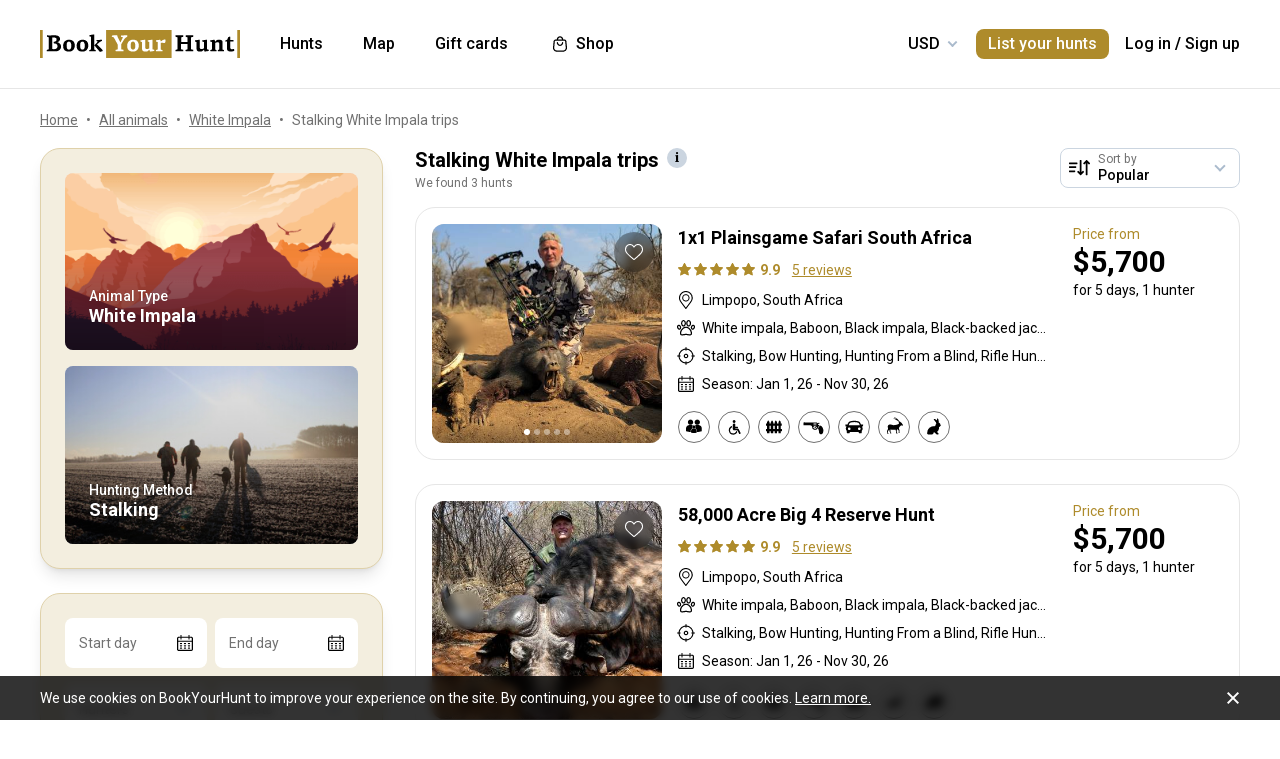

--- FILE ---
content_type: text/html;charset=utf-8
request_url: https://www.bookyourhunt.com/en/stalking-trips-for-white-impala-game
body_size: 191549
content:
<!DOCTYPE html><html  lang="en-US"><head><meta charset="utf-8">
<meta name="viewport" content="width=device-width, initial-scale=1, user-scalable=no, maximum-scale=1">
<title>Stalking White Impala trips - BookYourHunt.com</title>
<link rel="preconnect" href="https://api.bookyourhunt.com">
<link rel="preconnect" href="https://storage.cdn.bookyourhunt.com">
<link rel="preconnect" href="https://static.cdn.bookyourhunt.com">
<link rel="preconnect" href="https://fonts.gstatic.com/" crossorigin="anonymous" data-hid="gf-preconnect">
<link rel="preconnect" href="https://fonts.googleapis.com/" data-hid="gf-origin-preconnect">
<style>*,:after,:before{border:0 solid #e5e7eb;box-sizing:border-box}*{--tw-ring-inset:var(--tw-empty, );--tw-ring-offset-width:0px;--tw-ring-offset-color:#fff;--tw-ring-color:rgba(59,130,246,.5);--tw-ring-offset-shadow:0 0 #0000;--tw-ring-shadow:0 0 #0000;--tw-shadow:0 0 #0000}:root{-moz-tab-size:4;-o-tab-size:4;tab-size:4}:-moz-focusring{outline:1px dotted ButtonText}:-moz-ui-invalid{box-shadow:none}::moz-focus-inner{border-style:none;padding:0}::-webkit-inner-spin-button,::-webkit-outer-spin-button{height:auto}::-webkit-search-decoration{-webkit-appearance:none}::-webkit-file-upload-button{-webkit-appearance:button;font:inherit}[type=search]{-webkit-appearance:textfield;outline-offset:-2px}abbr[title]{-webkit-text-decoration:underline dotted;text-decoration:underline dotted}a{color:inherit;text-decoration:inherit}body{font-family:inherit;line-height:inherit;margin:0}button{background-color:transparent;background-image:none;text-transform:none}[type=button],[type=reset],[type=submit],button{-webkit-appearance:button}[role=button],button{cursor:pointer}html{-webkit-text-size-adjust:100%;font-family:ui-sans-serif,system-ui,-apple-system,BlinkMacSystemFont,Segoe UI,Roboto,Helvetica Neue,Arial,Noto Sans,sans-serif,Apple Color Emoji,Segoe UI Emoji,Segoe UI Symbol,Noto Color Emoji;line-height:1.5}hr{border-top-width:1px;color:inherit;height:0}h1,h2,h3,h4,h5,hr,p,pre{margin:0}h1,h2,h3,h4,h5{font-size:inherit;font-weight:inherit}button,input,textarea{color:inherit;font-family:inherit;font-size:100%;line-height:1.15;line-height:inherit;margin:0;padding:0}img{border-style:solid;height:auto;max-width:100%}input::placeholder{color:#9ca3af;opacity:1}input::webkit-input-placeholder{color:#9ca3af;opacity:1}input::-moz-placeholder{color:#9ca3af;opacity:1}input:-ms-input-placeholder{color:#9ca3af;opacity:1}input::-ms-input-placeholder{color:#9ca3af;opacity:1}iframe,img,svg{display:block;vertical-align:middle}code,pre{font-family:ui-monospace,SFMono-Regular,Menlo,Monaco,Consolas,Liberation Mono,Courier New,monospace;font-size:1em}strong{font-weight:bolder}table{border-collapse:collapse;border-color:inherit;text-indent:0}textarea{resize:vertical}textarea::placeholder{color:#9ca3af;opacity:1}textarea::webkit-input-placeholder{color:#9ca3af;opacity:1}textarea::-moz-placeholder{color:#9ca3af;opacity:1}textarea:-ms-input-placeholder{color:#9ca3af;opacity:1}textarea::-ms-input-placeholder{color:#9ca3af;opacity:1}ol,ul{list-style:none;margin:0;padding:0}.center{bottom:0;left:0;margin:auto;right:0;top:0}.center,.center2{position:absolute}.center2{--tw-translate-x:0;--tw-translate-y:0;--tw-translate-z:0;--tw-rotate:0;--tw-rotate-x:0;--tw-rotate-y:0;--tw-rotate-z:0;--tw-skew-x:0;--tw-skew-y:0;--tw-scale-x:1;--tw-scale-y:1;--tw-scale-z:1;transform:translate3d(var(--tw-translate-x),var(--tw-translate-y),var(--tw-translate-z)) rotate(var(--tw-rotate)) rotateX(var(--tw-rotate-x)) rotateY(var(--tw-rotate-y)) rotate(var(--tw-rotate-z)) skew(var(--tw-skew-x)) skewY(var(--tw-skew-y)) scaleX(var(--tw-scale-x)) scaleY(var(--tw-scale-y)) scaleZ(var(--tw-scale-z));--tw-translate-x:-50%;--tw-translate-y:-50%;left:50%;top:50%}.fs-12{font-size:.75rem;font-weight:400;line-height:1rem;line-height:1.25}.context{--tw-bg-opacity:1;background-color:rgba(255,255,255,var(--tw-bg-opacity));display:flex;flex-direction:column;justify-items:stretch;margin-top:.25rem;min-width:140px;opacity:0;overflow:hidden;position:absolute;right:0;top:100%;visibility:hidden;--tw-translate-x:0;--tw-translate-y:0;--tw-translate-z:0;--tw-rotate:0;--tw-rotate-x:0;--tw-rotate-y:0;--tw-rotate-z:0;--tw-skew-x:0;--tw-skew-y:0;--tw-scale-x:1;--tw-scale-y:1;--tw-scale-z:1;transform:translate(var(--tw-translate-x)) translateY(var(--tw-translate-y)) translateZ(var(--tw-translate-z)) rotate(var(--tw-rotate)) rotateX(var(--tw-rotate-x)) rotateY(var(--tw-rotate-y)) rotate(var(--tw-rotate-z)) skew(var(--tw-skew-x)) skewY(var(--tw-skew-y)) scaleX(var(--tw-scale-x)) scaleY(var(--tw-scale-y)) scaleZ(var(--tw-scale-z));--tw-translate-y:-2rem;border-radius:.5rem;box-shadow:0 0 1px #0000001a,0 2px 8px #0003;transition-duration:.3s;transition-property:background-color,border-color,color,fill,stroke,opacity,box-shadow,transform,filter,backdrop-filter;transition-timing-function:cubic-bezier(.4,0,.2,1)}.context-active{opacity:1;transform:none;visibility:visible;z-index:2}.text-accent{color:var(--gray-text);font-size:.75rem;font-weight:400;line-height:1rem;line-height:1.25}.flex-center{align-items:center;display:flex;justify-content:center}@media (max-width:767px){.sm\:fs-12{font-size:.75rem;font-weight:400;line-height:1rem;line-height:1.25}.\!sm\:fs-12{font-size:.75rem!important;font-weight:400!important;line-height:1rem!important;line-height:1.25!important}.sm\:text-accent{color:var(--gray-text);font-size:.75rem;font-weight:400;line-height:1rem;line-height:1.25}}.\.columns-sm,.columns-sm{-moz-columns:24rem;columns:24rem}.container{width:100%}.bg-gray-lighter{background-color:var(--gray-lighter)}.bg-white{--tw-bg-opacity:1;background-color:rgba(255,255,255,var(--tw-bg-opacity))}.bg-black{--tw-bg-opacity:1;background-color:rgba(0,0,0,var(--tw-bg-opacity))}.bg-primary{background-color:var(--primary)}.bg-transparent{background-color:transparent}html:not(.touch) .\!nth\:bg-black:hover{--tw-bg-opacity:1!important;background-color:rgba(0,0,0,var(--tw-bg-opacity))!important}html:not(.touch) .nth\:bg-white:hover{--tw-bg-opacity:1;background-color:rgba(255,255,255,var(--tw-bg-opacity))}.bg-red{background-color:var(--red)}.\!bg-transparent{background-color:transparent!important}.bg-gold{background-color:var(--gold)}.bg-bg{background-color:var(--bg)}.bg-secondary{background-color:var(--secondary)}.bg-gray-light{background-color:var(--gray-light)}.bg-gray-darkest{background-color:var(--gray-darkest)}.bg-primary-light{background-color:var(--primary-light)}html:not(.touch) .nth\:bg-gray-lighter:hover{background-color:var(--gray-lighter)}.\!bg-white{--tw-bg-opacity:1!important;background-color:rgba(255,255,255,var(--tw-bg-opacity))!important}.bg-current{background-color:currentColor}.bg-gray{background-color:var(--gray)}.bg-red-lighter{background-color:var(--red-lighter)}.bg-green-lighter{background-color:var(--green-lighter)}.\!bg-black{--tw-bg-opacity:1!important;background-color:rgba(0,0,0,var(--tw-bg-opacity))!important}.\!hover\:bg-gold:hover{background-color:var(--gold)!important}.bg-\[\#333\]{--tw-bg-opacity:1;background-color:rgba(51,51,51,var(--tw-bg-opacity))}.bg-gold-light{background-color:var(--gold-light)}.bg-primary-lighter{background-color:var(--primary-lighter)}html:not(.touch) .nth\:bg-gold-light:hover{background-color:var(--gold-light)}html:not(.touch) .\!nth\:bg-gray-light:hover{background-color:var(--gray-light)!important}.bg-secondary-l10{background-color:var(--secondary-l10)}.bg-opacity-40{--tw-bg-opacity:.4}.bg-opacity-30{--tw-bg-opacity:.3}.bg-opacity-80{--tw-bg-opacity:.8}.bg-opacity-50{--tw-bg-opacity:.5}.\!bg-opacity-20{--tw-bg-opacity:.2!important}.bg-opacity-60{--tw-bg-opacity:.6}.bg-opacity-5{--tw-bg-opacity:.05}.bg-opacity-20{--tw-bg-opacity:.2}.bg-center{background-position:50%}.bg-no-repeat{background-repeat:no-repeat}.bg-cover{background-size:cover}.bg-contain{background-size:contain}.\!border-gray{border-color:var(--gray)!important}.border-gray{border-color:var(--gray)}.border-current{border-color:currentColor}.border-primary{border-color:var(--primary)}.border-gold{border-color:var(--gold)}.border-white{--tw-border-opacity:1;border-color:rgba(255,255,255,var(--tw-border-opacity))}.border-gray-light{border-color:var(--gray-light)}html:not(.touch) .nth\:border-gray:hover{border-color:var(--gray)}.border-gray-text{border-color:var(--gray-text)}.\!border-gray-light{border-color:var(--gray-light)!important}.border-gray-lighter{border-color:var(--gray-lighter)}.border-transparent{border-color:transparent}.border-l-gray-lighter{border-left-color:var(--gray-lighter)}.border-r-gray-lighter{border-right-color:var(--gray-lighter)}.border-l-white{--tw-border-opacity:1;border-left-color:rgba(255,255,255,var(--tw-border-opacity))}.border-opacity-20{--tw-border-opacity:.2}.rounded-full{border-radius:9999px}.rounded{border-radius:.25rem}.rounded-none{border-radius:0}.\!rounded-full{border-radius:9999px!important}.rounded-6px{border-radius:6px}.rounded-1px{border-radius:1px}.rounded-30px{border-radius:30px}.rounded-12px{border-radius:12px}.rounded-2px{border-radius:2px}.rounded-xl{border-radius:.75rem}.\.rounded-full{border-radius:9999px}.rounded-t-none{border-top-left-radius:0;border-top-right-radius:0}.rounded-bl-none{border-bottom-left-radius:0}.\!border-solid{border-style:solid!important}.border-solid{border-style:solid}.border-dashed{border-style:dashed}.border-double{border-style:double}.border-none{border-style:none}.\!border-1{border-width:1px!important}.border,.border-1{border-width:1px}.border-2{border-width:2px}.border-5px{border-width:5px}.border-2px{border-width:2px}.border\:1px,.border\:3px,.border\:solid{border-width:1px}.border-10{border-width:10px}.border\:10px,.border\:12px,.border\:6px{border-width:1px}.border-3{border-width:3px}.\.border{border-width:1px}.border-b{border-bottom-width:1px}.border-l{border-left-width:1px}.border-t-1{border-top-width:1px}.border-t-5px{border-top-width:5px}.border-b-1{border-bottom-width:1px}.border-b-2px{border-bottom-width:2px}.\!border-t-1{border-top-width:1px!important}.border-t-0{border-top-width:0}.border-l-1{border-left-width:1px}.border-t{border-top-width:1px}.border-r-2{border-right-width:2px}.border-b-2{border-bottom-width:2px}.border-l-0{border-left-width:0}.border-r-1{border-right-width:1px}.border-x-1{border-left-width:1px;border-right-width:1px}.\.cursor-pointer,.cursor-pointer{cursor:pointer}.before\:block:before,.block{display:block}.\!block{display:block!important}.inline-block{display:inline-block}.\!inline-block{display:inline-block!important}.inline{display:inline}.flex{display:flex}.inline-flex{display:inline-flex}.table{display:table}.grid{display:grid}.contents{display:contents}.\!hidden{display:none!important}.before\:hidden:before,.hidden{display:none}.flex-row{flex-direction:row}.flex-row-reverse{flex-direction:row-reverse}.flex-col{flex-direction:column}.flex-col-reverse{flex-direction:column-reverse}.flex-wrap{flex-wrap:wrap}.items-start{align-items:flex-start}.items-end{align-items:flex-end}.items-center{align-items:center}.self-start{align-self:flex-start}.justify-items-stretch{justify-items:stretch}.justify-start{justify-content:flex-start}.\!justify-start{justify-content:flex-start!important}.justify-end{justify-content:flex-end}.justify-center{justify-content:center}.justify-between{justify-content:space-between}.\!justify-between{justify-content:space-between!important}.justify-around{justify-content:space-around}.flex-auto{flex:1 1 auto}.flex-1{flex:1 1 0%}.flex-none{flex:none}.\!flex-none{flex:none!important}.\.flex-auto{flex:1 1 auto}.\.flex-1{flex:1 1 0%}.\.flex-none{flex:none}.flex-grow{flex-grow:1}.flex-shrink-0{flex-shrink:0}.-order-1{order:-1}.float-left{float:left}.font-accent{font-family:PF Centro Serif Pro,sans-serif}.font-default{font-family:Roboto,sans-serif}.\.font-accent{font-family:PF Centro Serif Pro,sans-serif}.font-bold{font-weight:700}.font-medium{font-weight:500}.\!font-bold{font-weight:700!important}.font-semibold{font-weight:600}.font-normal{font-weight:400}.\!font-normal{font-weight:400!important}.\!font-medium{font-weight:500!important}.\.font-bold{font-weight:700}.\.font-medium{font-weight:500}.\.font-semibold{font-weight:600}.\.font-normal{font-weight:400}.h-full{height:100%}.h-auto{height:auto}.h-px{height:1px}.h-11{height:2.75rem}.h-2{height:.5rem}.h-7{height:1.75rem}.h-5{height:1.25rem}.h-6{height:1.5rem}.h-8{height:2rem}.h-10{height:2.5rem}.\!h-8{height:2rem!important}.\!h-auto{height:auto!important}.\.h-full{height:100%}.\.h-10{height:2.5rem}.\.h-7{height:1.75rem}.\.w-6{height:1.5rem}.\.w-12{height:3rem}.\.w-full{height:100%}.\.w-11{height:2.75rem}.h-46px{height:46px}.h-5px{height:5px}.h-2px{height:2px}.h-20px{height:20px}.h-40px{height:40px}.h-110px{height:110px}.h-550px{height:550px}.h-27px{height:27px}.h-32px{height:32px}.h-52px{height:52px}.h-50px{height:50px}.h-14px{height:14px}.h-60px{height:60px}.h-7px{height:7px}.h-160px{height:160px}.h-230px{height:230px}.h-120px{height:120px}.h-484px{height:484px}.h-500px{height:500px}.h-700px{height:700px}.h-480px{height:480px}.h-33px{height:33px}.h-600px{height:600px}.h-28px{height:28px}.h-141px{height:141px}.h-61px{height:61px}.h-132px{height:132px}.h-70px{height:70px}.h-42px{height:42px}.h-7\/10{height:70%}.h-125{height:31.25rem}.h-10px{height:10px}.h-58{height:14.5rem}.h-18{height:4.5rem}.h-15{height:3.75rem}.h-400px{height:400px}.h-276px{height:276px}.h-200px{height:200px}.h-407px{height:407px}.h-304px{height:304px}.h-187px{height:187px}.\!h-60px{height:60px!important}.h-\[70vh\]{height:70vh}.h-\[90vh\]{height:90vh}.h-15px{height:15px}.h-80px{height:80px}.h-22px{height:22px}.h-\[600px\]{height:600px}.\.h-46px{height:46px}.\.w-40px{height:40px}.\.w-200px{height:200px}.\.w-30px{height:30px}.\.w-60px{height:60px}.\.w-65px{height:65px}.\.w-19{height:4.75rem}.\.w-120px{height:120px}.\.w-100px{height:100px}.\.w-115px{height:115px}.\.w-50px{height:50px}.\.w-90px{height:90px}.text-lg{font-size:1.125rem;line-height:1.75rem}.text-xs{font-size:.75rem;line-height:1rem}.text-3xl{font-size:1.875rem;line-height:2.25rem}.text-base{font-size:1rem;line-height:1.5rem}.text-sm{font-size:.875rem;line-height:1.25rem}.\!text-lg{font-size:1.125rem!important}.\!text-lg,.\!text-xl{line-height:1.75rem!important}.\!text-xl{font-size:1.25rem!important}.text-2xl{font-size:1.5rem;line-height:2rem}.\!text-sm{font-size:.875rem!important;line-height:1.25rem!important}.\!text-base{font-size:1rem!important;line-height:1.5rem!important}.text-xl{font-size:1.25rem;line-height:1.75rem}.\!text-xs{font-size:.75rem!important;line-height:1rem!important}.text-5xl{font-size:3rem;line-height:1}.text-4xl{font-size:2.25rem;line-height:2.5rem}.\!text-4xl{font-size:2.25rem!important;line-height:2.5rem!important}.text-6xl{font-size:3.75rem;line-height:1}.\!text-2xl{font-size:1.5rem!important;line-height:2rem!important}.\.text-lg{font-size:1.125rem;line-height:1.75rem}.\.text-xs{font-size:.75rem;line-height:1rem}.\.text-base{font-size:1rem;line-height:1.5rem}.\.text-xl{font-size:1.25rem;line-height:1.75rem}.\.text-2xl{font-size:1.5rem;line-height:2rem}.\.text-sm{font-size:.875rem;line-height:1.25rem}.\.text-3xl{font-size:1.875rem;line-height:2.25rem}.\.text-5xl{font-size:3rem;line-height:1}.\.text-4xl{font-size:2.25rem;line-height:2.5rem}.text-250px{font-size:250px;line-height:1}.text-60px{font-size:60px;line-height:1}.leading-tight{line-height:1.25}.leading-10{line-height:2.5rem}.leading-none{line-height:1}.leading-4{line-height:1rem}.leading-30px{line-height:30px}.leading-5{line-height:1.25rem}.leading-11{line-height:2.75rem}.leading-3{line-height:.75rem}.leading-6{line-height:1.5rem}.\!leading-7{line-height:1.75rem!important}.leading-60px{line-height:60px}.leading-8{line-height:2rem}.leading-20px{line-height:20px}.leading-7{line-height:1.75rem}.leading-9{line-height:2.25rem}.leading-14px{line-height:14px}.leading-50px{line-height:50px}.leading-70px{line-height:70px}.leading-40px{line-height:40px}.leading-28px{line-height:28px}.leading-34px{line-height:34px}.leading-56px{line-height:56px}.leading-74px{line-height:74px}.leading-68px{line-height:68px}.leading-22px{line-height:22px}.leading-53px{line-height:53px}.leading-25px{line-height:25px}.leading-300px{line-height:300px}.leading-58px{line-height:58px}.\.leading-10{line-height:2.5rem}.\.leading-30px{line-height:30px}.\.leading-6{line-height:1.5rem}.\.leading-3{line-height:.75rem}.\.leading-none{line-height:1}.\.leading-4{line-height:1rem}.\.leading-5{line-height:1.25rem}.\.leading-20px{line-height:20px}.\.leading-tight{line-height:1.25}.list-disc{list-style-type:disc}.list-decimal{list-style-type:decimal}.\.list-disc{list-style-type:disc}.m-0{margin:0}.m-2{margin:.5rem}.-m-6{margin:-1.5rem}.-m-4{margin:-1rem}.-m-10{margin:-2.5rem}.m-auto{margin:auto}.-m-9px{margin:-9px}.-m-2{margin:-.5rem}.\!m-0{margin:0!important}.-m-1{margin:-.25rem}.\.-my-4{margin:1rem}.\.-mx-3{margin:.75rem}.\.-my-2{margin:.5rem}.\.-my-3{margin:.75rem}.\.-ml-1,.\.-my-1{margin:.25rem}.\.-ml-2{margin:.5rem}.\.-ml-6{margin:1.5rem}.\.-mb-px{margin:1px}.\.-mt-2{margin:.5rem}.\.-mr-4{margin:1rem}.\.-mt-1{margin:.25rem}.\.-mt-4{margin:1rem}.\.-mr-px{margin:1px}.\.-ml-22{margin:5.5rem}.\.-mb-1{margin:.25rem}.\.-mt-10{margin:2.5rem}.\.-mt-50px{margin:50px}.\.-mt-5{margin:1.25rem}.\.-mt-3{margin:.75rem}.\.-mt-px{margin:1px}.\.-mr-6{margin:1.5rem}.my-2px{margin-bottom:2px;margin-top:2px}.mx-2{margin-left:.5rem;margin-right:.5rem}.mx-auto{margin-left:auto;margin-right:auto}.mx-1{margin-left:.25rem;margin-right:.25rem}.mx-4{margin-left:1rem;margin-right:1rem}.my-6{margin-bottom:1.5rem;margin-top:1.5rem}.mx-8{margin-left:2rem;margin-right:2rem}.-mx-10{margin-left:-2.5rem;margin-right:-2.5rem}.my-10{margin-bottom:2.5rem;margin-top:2.5rem}.my-4{margin-bottom:1rem;margin-top:1rem}.-mx-4{margin-left:-1rem;margin-right:-1rem}.-my-3px{margin-bottom:-3px;margin-top:-3px}.-my-4{margin-bottom:-1rem;margin-top:-1rem}.\!-mx-2{margin-left:-.5rem!important;margin-right:-.5rem!important}.-mx-3{margin-left:-.75rem;margin-right:-.75rem}.-my-2{margin-bottom:-.5rem;margin-top:-.5rem}.mx-px{margin-left:1px;margin-right:1px}.-mx-5{margin-left:-1.25rem;margin-right:-1.25rem}.my-auto{margin-bottom:auto;margin-top:auto}.-my-3{margin-bottom:-.75rem;margin-top:-.75rem}.-my-1{margin-bottom:-.25rem;margin-top:-.25rem}.-mx-2{margin-left:-.5rem;margin-right:-.5rem}.mx-3{margin-left:.75rem;margin-right:.75rem}.-mx-3px{margin-left:-3px;margin-right:-3px}.-mx-1{margin-left:-.25rem;margin-right:-.25rem}.my-20{margin-bottom:5rem;margin-top:5rem}.mx-60px{margin-left:60px;margin-right:60px}.my-5{margin-bottom:1.25rem;margin-top:1.25rem}.-mx-6{margin-left:-1.5rem;margin-right:-1.5rem}.mr-1{margin-right:.25rem}.ml-1{margin-left:.25rem}.mr-2{margin-right:.5rem}.-ml-1{margin-left:-.25rem}.-ml-2{margin-left:-.5rem}.mt-1{margin-top:.25rem}.mb-6{margin-bottom:1.5rem}.ml-4{margin-left:1rem}.mb-3{margin-bottom:.75rem}.ml-2{margin-left:.5rem}.mb-2{margin-bottom:.5rem}.-ml-6{margin-left:-1.5rem}.ml-12{margin-left:3rem}.mr-4{margin-right:1rem}.-mb-px{margin-bottom:-1px}.mt-4{margin-top:1rem}.mt-2{margin-top:.5rem}.mb-4{margin-bottom:1rem}.mb-1{margin-bottom:.25rem}.mr-3{margin-right:.75rem}.ml-3{margin-left:.75rem}.ml-6{margin-left:1.5rem}.\!mb-0{margin-bottom:0!important}.mb-8{margin-bottom:2rem}.mr-8{margin-right:2rem}.mb-0{margin-bottom:0}.\!mb-6{margin-bottom:1.5rem!important}.ml-5{margin-left:1.25rem}.\!mb-4{margin-bottom:1rem!important}.mt-6px{margin-top:6px}.mt-2px{margin-top:2px}.mb-px{margin-bottom:1px}.mt-6{margin-top:1.5rem}.mr-10{margin-right:2.5rem}.mt-18px{margin-top:18px}.-mb-15px{margin-bottom:-15px}.-mt-2{margin-top:-.5rem}.-mt-6{margin-top:-1.5rem}.mt-0{margin-top:0}.-mr-1{margin-right:-.25rem}.mt-8{margin-top:2rem}.mr-7{margin-right:1.75rem}.ml-auto{margin-left:auto}.mb-5{margin-bottom:1.25rem}.-ml-5px{margin-left:-5px}.mr-6px{margin-right:6px}.mb-17{margin-bottom:4.25rem}.-mr-4{margin-right:-1rem}.mr-0{margin-right:0}.\!mr-0{margin-right:0!important}.-mt-3{margin-top:-.75rem}.mt-auto{margin-top:auto}.-mb-5{margin-bottom:-1.25rem}.mb-2px{margin-bottom:2px}.-mt-px{margin-top:-1px}.-mt-5{margin-top:-1.25rem}.-ml-380px{margin-left:-380px}.mt-\[60px\]{margin-top:60px}.ml-0{margin-left:0}.not-last\:mb-8:not(:last-child){margin-bottom:2rem}.\!mt-4{margin-top:1rem!important}.-mb-1{margin-bottom:-.25rem}.\!mt-2{margin-top:.5rem!important}.mr-6{margin-right:1.5rem}.ml-16{margin-left:4rem}.ml-22px{margin-left:22px}.ml-7{margin-left:1.75rem}.ml-76px{margin-left:76px}.-mt-1{margin-top:-.25rem}.mb-10{margin-bottom:2.5rem}.-ml-px{margin-left:-1px}.ml-2px{margin-left:2px}.mb-9{margin-bottom:2.25rem}.mt-3{margin-top:.75rem}.\!mb-1{margin-bottom:.25rem!important}.-mt-4{margin-top:-1rem}.ml-10{margin-left:2.5rem}.-mt-0\.5{margin-top:-.125rem}.-mr-px{margin-right:-1px}.-mb-4{margin-bottom:-1rem}.mt-10{margin-top:2.5rem}.-mt-2px{margin-top:-2px}.ml-8{margin-left:2rem}.-ml-22{margin-left:-5.5rem}.\!mb-74px{margin-bottom:74px!important}.-mt-10{margin-top:-2.5rem}.-mt-50px{margin-top:-50px}.mt-5{margin-top:1.25rem}.-mr-2px{margin-right:-2px}.-mb-2px{margin-bottom:-2px}.\!mb-3{margin-bottom:.75rem!important}.\!last\:mb-0:last-child{margin-bottom:0!important}.-mr-6{margin-right:-1.5rem}.mb-14{margin-bottom:3.5rem}.mt-7{margin-top:1.75rem}.ml-3px{margin-left:3px}.-mt-13{margin-top:-3.25rem}.-mr-22px{margin-right:-22px}.-mb-2{margin-bottom:-.5rem}.mt-3px{margin-top:3px}.\!mt-6{margin-top:1.5rem!important}.mt-px{margin-top:1px}.-mt-15px{margin-top:-15px}.-mt-14px{margin-top:-14px}.\!mb-8{margin-bottom:2rem!important}.\!mt-0{margin-top:0!important}.max-h-full{max-height:100%}.max-h-6{max-height:1.5rem}.max-h-0{max-height:0}.max-h-none{max-height:none}.max-h-370px{max-height:370px}.max-h-112px{max-height:112px}.max-h-15{max-height:3.75rem}.max-h-50px{max-height:50px}.max-h-300px{max-height:300px}.max-h-500px{max-height:500px}.max-h-\[600px\]{max-height:600px}.max-h-400px{max-height:400px}.max-h-350px{max-height:350px}.max-w-full{max-width:100%}.max-w-xs{max-width:20rem}.max-w-none{max-width:none}.max-w-md{max-width:28rem}.max-w-520px{max-width:520px}.max-w-700px{max-width:700px}.max-w-400px{max-width:400px}.max-w-150px{max-width:150px}.max-w-1140px{max-width:1140px}.max-w-460px{max-width:460px}.max-w-260px{max-width:260px}.max-w-800px{max-width:800px}.max-w-580px{max-width:580px}.max-w-720px{max-width:720px}.max-w-920px{max-width:920px}.max-w-200px{max-width:200px}.max-w-740px{max-width:740px}.max-w-500px{max-width:500px}.max-w-680px{max-width:680px}.max-w-4\/7{max-width:57.142857%}.max-w-380px{max-width:380px}.max-w-240px{max-width:240px}.max-w-3\/2{max-width:150%}.max-w-220px{max-width:220px}.max-w-8\/10{max-width:80%}.max-w-74\/100{max-width:74%}.max-w-190px{max-width:190px}.max-w-320px{max-width:320px}.max-w-420px{max-width:420px}.max-w-470px{max-width:470px}.max-w-290px{max-width:290px}.max-w-360px{max-width:360px}.max-w-295px{max-width:295px}.min-h-full{min-height:100%}.min-h-7{min-height:1.75rem}.\!min-h-0{min-height:0!important}.min-h-\[500px\]{min-height:500px}.\!min-h-256px{min-height:256px!important}.\!min-h-180px{min-height:180px!important}.min-h-310px{min-height:310px}.min-h-300px{min-height:300px}.min-h-200px{min-height:200px}.\!min-h-120px{min-height:120px!important}.min-w-0{min-width:0}.min-w-10{min-width:2.5rem}.min-w-full{min-width:100%}.min-w-36{min-width:9rem}.min-w-40{min-width:10rem}.min-w-155px{min-width:155px}.min-w-180px{min-width:180px}.min-w-260px{min-width:260px}.min-w-230px{min-width:230px}.min-w-210px{min-width:210px}.min-w-320px{min-width:320px}.\!min-w-11\/10{min-width:110%!important}.min-w-280px{min-width:280px}.min-w-1\/2{min-width:50%}.min-w-400px{min-width:400px}.min-w-90px{min-width:90px}.min-w-130px{min-width:130px}.min-w-240px{min-width:240px}.min-w-340px{min-width:340px}.\!min-w-210px{min-width:210px!important}.min-w-245px{min-width:245px}.\!min-w-1\/2{min-width:50%!important}.min-w-1\/3{min-width:33.333333%}.min-w-100px{min-width:100px}.object-cover{-o-object-fit:cover;object-fit:cover}.opacity-0{opacity:0}.opacity-50{opacity:.5}.opacity-80{opacity:.8}.opacity-100,html:not(.touch) .nth\:opacity-100:hover{opacity:1}.opacity-30{opacity:.3}.opacity-60{opacity:.6}.opacity-15{opacity:.15}.\.opacity-0{opacity:0}.\.opacity-50{opacity:.5}.\.opacity-80{opacity:.8}.\.opacity-30{opacity:.3}.outline{outline-style:solid}.overflow-auto{overflow:auto}.\!overflow-auto{overflow:auto!important}.overflow-hidden{overflow:hidden}.overflow-visible{overflow:visible}.\!overflow-visible{overflow:visible!important}.overflow-y-auto{overflow-y:auto}.overflow-x-hidden{overflow-x:hidden}.overscroll-contain{overscroll-behavior:contain;-ms-scroll-chaining:none}.p-6{padding:1.5rem}.p-4{padding:1rem}.p-2{padding:.5rem}.p-0{padding:0}.p-1{padding:.25rem}.p-3{padding:.75rem}.p-10{padding:2.5rem}.p-8{padding:2rem}.p-5{padding:1.25rem}.\!p-0{padding:0!important}.py-4{padding-bottom:1rem;padding-top:1rem}.px-4{padding-left:1rem;padding-right:1rem}.py-18px{padding-bottom:18px;padding-top:18px}.px-5{padding-left:1.25rem;padding-right:1.25rem}.px-1{padding-left:.25rem;padding-right:.25rem}.px-3{padding-left:.75rem;padding-right:.75rem}.py-2{padding-bottom:.5rem;padding-top:.5rem}.py-6{padding-bottom:1.5rem;padding-top:1.5rem}.px-10{padding-left:2.5rem;padding-right:2.5rem}.py-5{padding-bottom:1.25rem;padding-top:1.25rem}.px-6{padding-left:1.5rem;padding-right:1.5rem}.px-0{padding-left:0;padding-right:0}.py-3{padding-bottom:.75rem;padding-top:.75rem}.\!px-0{padding-left:0!important;padding-right:0!important}.\!px-2{padding-left:.5rem!important;padding-right:.5rem!important}.py-8{padding-bottom:2rem;padding-top:2rem}.px-2{padding-left:.5rem;padding-right:.5rem}.py-30px{padding-bottom:30px;padding-top:30px}.py-1{padding-bottom:.25rem;padding-top:.25rem}.px-6px{padding-left:6px;padding-right:6px}.\!py-4{padding-bottom:1rem!important;padding-top:1rem!important}.\!py-3{padding-bottom:.75rem!important;padding-top:.75rem!important}.\!px-4{padding-left:1rem!important;padding-right:1rem!important}.py-14{padding-bottom:3.5rem;padding-top:3.5rem}.px-7{padding-left:1.75rem;padding-right:1.75rem}.py-10{padding-bottom:2.5rem;padding-top:2.5rem}.px-8{padding-left:2rem;padding-right:2rem}.px-5px{padding-left:5px;padding-right:5px}.py-2px{padding-bottom:2px;padding-top:2px}.px-1\/25{padding-left:4%;padding-right:4%}.py-20{padding-bottom:5rem;padding-top:5rem}.px-12{padding-left:3rem;padding-right:3rem}.py-12{padding-bottom:3rem;padding-top:3rem}.\!px-6{padding-left:1.5rem!important;padding-right:1.5rem!important}.\!py-2{padding-bottom:.5rem!important;padding-top:.5rem!important}.pb-6{padding-bottom:1.5rem}.pb-4{padding-bottom:1rem}.pt-5{padding-top:1.25rem}.pb-1px{padding-bottom:1px}.pt-0\.5{padding-top:.125rem}.\!pl-1{padding-left:.25rem!important}.\!pr-2{padding-right:.5rem!important}.pr-10{padding-right:2.5rem}.pt-1{padding-top:.25rem}.\!pb-2{padding-bottom:.5rem!important}.pl-2{padding-left:.5rem}.pt-185\/354{padding-top:52.259887%}.pt-4{padding-top:1rem}.pt-0{padding-top:0}.pt-12{padding-top:3rem}.pt-8{padding-top:2rem}.pb-0{padding-bottom:0}.pl-4{padding-left:1rem}.pr-0{padding-right:0}.pt-16{padding-top:4rem}.pr-3{padding-right:.75rem}.pr-4{padding-right:1rem}.pt-109\/180{padding-top:60.555556%}.\!pl-3{padding-left:.75rem!important}.pl-3{padding-left:.75rem}.pt-5px{padding-top:5px}.pl-9px{padding-left:9px}.pt-6{padding-top:1.5rem}.pt-66px{padding-top:66px}.pr-1{padding-right:.25rem}.pt-95{padding-top:23.75rem}.pt-52{padding-top:13rem}.pt-px{padding-top:1px}.pt-2px{padding-top:2px}.pb-1{padding-bottom:.25rem}.pr-6{padding-right:1.5rem}.pb-px{padding-bottom:1px}.pl-5{padding-left:1.25rem}.pr-22{padding-right:5.5rem}.pb-5{padding-bottom:1.25rem}.pl-0{padding-left:0}.pr-2{padding-right:.5rem}.pl-1{padding-left:.25rem}.pb-10{padding-bottom:2.5rem}.pb-14{padding-bottom:3.5rem}.pt-5\/12{padding-top:41.666667%}.pt-185px{padding-top:185px}.pt-100px{padding-top:100px}.pt-2{padding-top:.5rem}.pt-7\/10{padding-top:70%}.pr-14px{padding-right:14px}.pt-3\/7{padding-top:42.857143%}.pt-125\/300{padding-top:41.666667%}.pb-12{padding-bottom:3rem}.pb-50px{padding-bottom:50px}.pt-32{padding-top:8rem}.pb-2{padding-bottom:.5rem}.pl-26px{padding-left:26px}.pt-24{padding-top:6rem}.pt-43{padding-top:10.75rem}.pr-8{padding-right:2rem}.pb-8{padding-bottom:2rem}.pl-52\/100{padding-left:52%}.pt-40{padding-top:10rem}.pt-83\/100{padding-top:83%}.pb-\[100px\]{padding-bottom:100px}.pb-70px{padding-bottom:70px}.pt-14{padding-top:3.5rem}.\!pt-0{padding-top:0!important}.pt-7{padding-top:1.75rem}.pl-6{padding-left:1.5rem}.pb-97px{padding-bottom:97px}.pt-10{padding-top:2.5rem}.\!pb-0{padding-bottom:0!important}.\!pl-4{padding-left:1rem!important}.\.tab,.\.tab\\\.value,.tab,.tab\.value{-moz-tab-size:4;-o-tab-size:4;tab-size:4}.pointer-events-none{pointer-events:none}.static{position:static}.fixed{position:fixed}.absolute{position:absolute}.\!absolute{position:absolute!important}.relative{position:relative}.sticky{position:sticky}.inset-0{bottom:0;left:0;right:0;top:0}.inset-6{bottom:1.5rem;left:1.5rem;right:1.5rem;top:1.5rem}.\!inset-4{bottom:1rem!important;left:1rem!important;right:1rem!important;top:1rem!important}.inset-y-0{bottom:0;top:0}.inset-x-4{left:1rem;right:1rem}.inset-x-0{left:0;right:0}.-inset-x-4{left:-1rem;right:-1rem}.inset-x-3{left:.75rem;right:.75rem}.inset-x-6{left:1.5rem;right:1.5rem}.inset-x-1\/5{left:20%;right:20%}.inset-x-60px{left:60px;right:60px}.left-0{left:0}.bottom-0{bottom:0}.right-0{right:0}.bottom-4{bottom:1rem}.bottom-full{bottom:100%}.right-88px{right:88px}.-bottom-5px{bottom:-5px}.right-83px{right:83px}.right-2{right:.5rem}.top-2{top:.5rem}.top-1{top:.25rem}.right-4{right:1rem}.bottom-3{bottom:.75rem}.bottom-2{bottom:.5rem}.left-2px{left:2px}.top-0{top:0}.right-3{right:.75rem}.top-3{top:.75rem}.top-16{top:4rem}.top-1\/2{top:50%}.top-full{top:100%}.-left-7{left:-1.75rem}.top-12{top:3rem}.top-\[88px\]{top:88px}.-right-8{right:-2rem}.-top-8{top:-2rem}.bottom-8{bottom:2rem}.left-98px{left:98px}.-top-23px{top:-23px}.left-68\/100{left:68%}.-top-19px{top:-19px}.left-2{left:.5rem}.-right-1{right:-.25rem}.left-3{left:.75rem}.-top-4{top:-1rem}.-bottom-4{bottom:-1rem}.top-1rem{top:1rem}.left-1\/2{left:50%}.-bottom-36px{bottom:-36px}.right-1\/2{right:50%}.-top-1{top:-.25rem}.-bottom-2{bottom:-.5rem}.left-10px{left:10px}.-left-px{left:-1px}.-right-2px{right:-2px}.bottom-auto{bottom:auto}.left-120px{left:120px}.top-auto{top:auto}.bottom-14{bottom:3.5rem}.left-auto{left:auto}.top-1px{top:1px}.left-1px{left:1px}.top-125px{top:125px}.top-6{top:1.5rem}.top-3px{top:3px}.right-6{right:1.5rem}.top-7{top:1.75rem}.-left-6{left:-1.5rem}.top-4{top:1rem}.-left-4{left:-1rem}.-bottom-1{bottom:-.25rem}.top-9{top:2.25rem}.top-14{top:3.5rem}.left-1{left:.25rem}.-top-1\/10{top:-10%}.-bottom-1\/10{bottom:-10%}.left-4{left:1rem}.-top-10{top:-2.5rem}.right-5{right:1.25rem}.top-21{top:5.25rem}.top-88px{top:88px}.right-1{right:.25rem}.right-38px{right:38px}.-right-px{right:-1px}.-top-2{top:-.5rem}.-bottom-px{bottom:-1px}.left-6{left:1.5rem}.bottom-15{bottom:3.75rem}.top-5{top:1.25rem}.-left-1\/20{left:-5%}.top-70px{top:70px}.-top-1\/9{top:-11.111111%}.left-full{left:100%}.-right-4{right:-1rem}.-left-5\/100{left:-5%}.top-2\/5{top:40%}.-top-34px{top:-34px}.-left-21px{left:-21px}.-right-21px{right:-21px}.right-14px{right:14px}.bottom-6{bottom:1.5rem}.top-23px{top:23px}.top-30px{top:30px}.top-21px{top:21px}.-right-32px{right:-32px}.right-10{right:2.5rem}.right-8{right:2rem}.left-8{left:2rem}.top-8{top:2rem}.top-10{top:2.5rem}.top-30{top:7.5rem}.-left-2{left:-.5rem}.-right-2{right:-.5rem}.right-50px{right:50px}.-left-8px{left:-8px}.-right-8px{right:-8px}.-bottom-8px{bottom:-8px}.-left-1{left:-.25rem}.left-95px{left:95px}.right-55px{right:55px}.-left-70px{left:-70px}.-top-90px{top:-90px}.-left-40px{left:-40px}.-top-40px{top:-40px}.left-px{left:1px}.right-px{right:1px}.-left-16px{left:-16px}.-left-15px{left:-15px}.left-5{left:1.25rem}.-top-15px{top:-15px}.-left-60px{left:-60px}.-left-91px{left:-91px}.left-91px{left:91px}.-left-4px{left:-4px}.-left-3{left:-.75rem}.resize{resize:both}.shadow-none,html:not(.touch) .nth\:shadow-none:hover{--tw-shadow:0 0 #0000;--tw-shadow-colored:0 0 #0000}.shadow-md,.shadow-none,html:not(.touch) .nth\:shadow-none:hover{box-shadow:var(--tw-ring-offset-shadow,0 0 #0000),var(--tw-ring-shadow,0 0 #0000),var(--tw-shadow)}.shadow-md{--tw-shadow:0 4px 6px -1px rgb(0 0 0/.1),0 2px 4px -2px rgb(0 0 0/.1);--tw-shadow-colored:0 4px 6px -1px var(--tw-shadow-color),0 2px 4px -2px var(--tw-shadow-color)}.shadow-sm{--tw-shadow:0 1px 2px 0 rgb(0 0 0/.05);--tw-shadow-colored:0 1px 2px 0 var(--tw-shadow-color)}.shadow-lg,.shadow-sm{box-shadow:var(--tw-ring-offset-shadow,0 0 #0000),var(--tw-ring-shadow,0 0 #0000),var(--tw-shadow)}.shadow-lg{--tw-shadow:0 10px 15px -3px rgb(0 0 0/.1),0 4px 6px -4px rgb(0 0 0/.1);--tw-shadow-colored:0 10px 15px -3px var(--tw-shadow-color),0 4px 6px -4px var(--tw-shadow-color)}html:not(.touch) .nth\:shadow-md:hover{--tw-shadow:0 4px 6px -1px rgb(0 0 0/.1),0 2px 4px -2px rgb(0 0 0/.1);--tw-shadow-colored:0 4px 6px -1px var(--tw-shadow-color),0 2px 4px -2px var(--tw-shadow-color);box-shadow:var(--tw-ring-offset-shadow,0 0 #0000),var(--tw-ring-shadow,0 0 #0000),var(--tw-shadow)}.\!shadow-none{--tw-shadow:0 0 #0000!important;--tw-shadow-colored:0 0 #0000!important;box-shadow:var(--tw-ring-offset-shadow,0 0 #0000),var(--tw-ring-shadow,0 0 #0000),var(--tw-shadow)!important}.\.shadow-md{--tw-shadow:0 4px 6px -1px rgb(0 0 0/.1),0 2px 4px -2px rgb(0 0 0/.1);--tw-shadow-colored:0 4px 6px -1px var(--tw-shadow-color),0 2px 4px -2px var(--tw-shadow-color)}.\.shadow,.\.shadow-md{box-shadow:var(--tw-ring-offset-shadow,0 0 #0000),var(--tw-ring-shadow,0 0 #0000),var(--tw-shadow)}.\.shadow{--tw-shadow:0 1px 3px 0 rgb(0 0 0/.1),0 1px 2px -1px rgb(0 0 0/.1);--tw-shadow-colored:0 1px 3px 0 var(--tw-shadow-color),0 1px 2px -1px var(--tw-shadow-color)}.table-fixed{table-layout:fixed}.text-left{text-align:left}.\!text-left{text-align:left!important}.text-center{text-align:center}.\!text-center{text-align:center!important}.text-right{text-align:right}.text-gray{color:var(--gray)}.text-primary{color:var(--primary)}.text-gray-dark{color:var(--gray-dark)}.text-white{--tw-text-opacity:1;color:rgba(255,255,255,var(--tw-text-opacity))}.text-black{--tw-text-opacity:1;color:rgba(0,0,0,var(--tw-text-opacity))}.text-current{color:currentColor}.\!text-black{--tw-text-opacity:1!important;color:rgba(0,0,0,var(--tw-text-opacity))!important}html:not(.touch) .nth\:text-black:hover{--tw-text-opacity:1;color:rgba(0,0,0,var(--tw-text-opacity))}html:not(.touch) .\!nth\:text-white:hover{--tw-text-opacity:1!important;color:rgba(255,255,255,var(--tw-text-opacity))!important}.text-gray-text{color:var(--gray-text)}html:not(.touch) .nth\:text-primary:hover{color:var(--primary)}.text-red{color:var(--red)}.text-gold{color:var(--gold)}.text-gray-light{color:var(--gray-light)}.text-green{color:var(--green)}.text-dark{color:var(--dark)}.text-red-d10{color:var(--red-d10)}.text-byhook{color:var(--byhook)}.\!hover\:text-white:hover,.\!text-white{--tw-text-opacity:1!important;color:rgba(255,255,255,var(--tw-text-opacity))!important}html:not(.touch) .\!nth\:text-black:hover{--tw-text-opacity:1!important;color:rgba(0,0,0,var(--tw-text-opacity))!important}.truncate{overflow:hidden;text-overflow:ellipsis;white-space:nowrap}.text-shadow{text-shadow:0 0 1px rgba(0,0,0,.2),0 0 1px rgba(1,0,5,.1)}.text-shadow-none{text-shadow:none}.text-shadow-lg{text-shadow:3px 3px 6px rgba(0,0,0,.26),0 0 5px rgba(15,3,86,.22)}.uppercase{text-transform:uppercase}.capitalize{text-transform:capitalize}.decoration-2{text-decoration-thickness:2px}.underline{text-decoration-line:underline}.\!underline{text-decoration-line:underline!important}.line-through{text-decoration-line:line-through}html:not(.touch) .nth\:no-underline:hover{text-decoration:none}.\!no-underline,html:not(.touch) .\!nth\:no-underline:hover{text-decoration:none!important}.hover\:no-underline:hover,.no-underline{text-decoration:none}.indent{text-indent:1.5rem}.-indent-6px{text-indent:-6px}.\.indent{text-indent:1.5rem}.\.-indent-6px{text-indent:6px}.align-top{vertical-align:top}.align-middle{vertical-align:middle}.align-bottom{vertical-align:bottom}.visible{visibility:visible}.invisible{visibility:hidden}.whitespace-normal{white-space:normal}.whitespace-nowrap{white-space:nowrap}.whitespace-pre-line{white-space:pre-line}.break-normal{overflow-wrap:normal;word-break:normal}.w-6{width:1.5rem}.w-20{width:5rem}.w-10{width:2.5rem}.w-12{width:3rem}.\!w-full{width:100%!important}.w-full{width:100%}.w-8{width:2rem}.w-1\/5{width:20%}.\!w-10{width:2.5rem!important}.w-1\/2{width:50%}.w-1\/3{width:33.333333%}.w-0{width:0}.w-3\/4{width:75%}.w-1\/4{width:25%}.w-1\/6{width:16.666667%}.w-auto{width:auto}.w-9{width:2.25rem}.w-40{width:10rem}.w-1{width:.25rem}.w-2{width:.5rem}.w-4{width:1rem}.\!w-1\/3{width:33.333333%!important}.w-2\/3{width:66.666667%}.w-4\/5{width:80%}.\!w-11{width:2.75rem!important}.w-11{width:2.75rem}.w-16{width:4rem}.w-2\/5{width:40%}.w-3\/5{width:60%}.\!w-auto{width:auto!important}.w-20px{width:20px}.w-160px{width:160px}.w-10px{width:10px}.w-240px{width:240px}.w-440px{width:440px}.w-360px{width:360px}.w-18px{width:18px}.w-2\/7{width:28.571429%}.w-200px{width:200px}.w-150px{width:150px}.w-135px{width:135px}.w-49px{width:49px}.w-37px{width:37px}.w-260px{width:260px}.w-30px{width:30px}.w-50px{width:50px}.w-122px{width:122px}.w-55px{width:55px}.w-303px{width:303px}.w-320px{width:320px}.w-380px{width:380px}.w-\[65px\]{width:65px}.w-300px{width:300px}.w-78px{width:78px}.w-80px{width:80px}.w-68px{width:68px}.w-34px{width:34px}.w-27px{width:27px}.w-136px{width:136px}.w-48px{width:48px}.w-120px{width:120px}.w-100px{width:100px}.w-110px{width:110px}.w-180px{width:180px}.w-19{width:4.75rem}.w-210px{width:210px}.w-7px{width:7px}.w-115px{width:115px}.w-215px{width:215px}.w-313px{width:313px}.w-190px{width:190px}.w-15px{width:15px}.w-600px{width:600px}.w-35px{width:35px}.w-228px{width:228px}.w-9\/10{width:90%}.w-170px{width:170px}.w-3\/2{width:150%}.w-60px{width:60px}.w-214px{width:214px}.w-57px{width:57px}.w-147px{width:147px}.w-428px{width:428px}.w-330px{width:330px}.w-250px{width:250px}.w-7\/10{width:70%}.w-17px{width:17px}.w-30{width:7.5rem}.w-182px{width:182px}.w-11\/20{width:55%}.w-74\/100{width:74%}.w-98\/100{width:98%}.w-268px{width:268px}.w-14px{width:14px}.\!w-265px{width:265px!important}.w-54px{width:54px}.w-104px{width:104px}.w-137px{width:137px}.w-173px{width:173px}.w-117px{width:117px}.w-102px{width:102px}.w-25px{width:25px}.w-130px{width:130px}.w-224px{width:224px}.w-91px{width:91px}.w-342px{width:342px}.w-185px{width:185px}.w-171px{width:171px}.w-265px{width:265px}.w-61px{width:61px}.w-571px{width:571px}.w-570px{width:570px}.w-285px{width:285px}.w-280px{width:280px}.w-220px{width:220px}.w-22px{width:22px}.w-2px{width:2px}.w-116px{width:116px}.w-40px{width:40px}.w-90px{width:90px}.z-10000{z-index:10000}.z-2{z-index:2}.z-10{z-index:10}.z-3{z-index:3}.z-5{z-index:5}.z-20{z-index:20}.z-11{z-index:11}.z-10002{z-index:10002}.z-1000{z-index:1000}.z-6{z-index:6}.z-30{z-index:30}.z-1{z-index:1}.z-9{z-index:9}html:not(.touch) .nth\:z-2:hover{z-index:2}.z-4{z-index:4}.z-22{z-index:22}.\.z-2{z-index:2}.\.z-10{z-index:10}.\.z-5{z-index:5}.\.z-3{z-index:3}.transform{transform:translate(var(--tw-translate-x)) translateY(var(--tw-translate-y)) translateZ(var(--tw-translate-z)) rotate(var(--tw-rotate)) rotateX(var(--tw-rotate-x)) rotateY(var(--tw-rotate-y)) rotate(var(--tw-rotate-z)) skew(var(--tw-skew-x)) skewY(var(--tw-skew-y)) scaleX(var(--tw-scale-x)) scaleY(var(--tw-scale-y)) scaleZ(var(--tw-scale-z))}.transform,.transform-gpu{--tw-translate-x:0;--tw-translate-y:0;--tw-translate-z:0;--tw-rotate:0;--tw-rotate-x:0;--tw-rotate-y:0;--tw-rotate-z:0;--tw-skew-x:0;--tw-skew-y:0;--tw-scale-x:1;--tw-scale-y:1;--tw-scale-z:1}.transform-gpu{transform:translate3d(var(--tw-translate-x),var(--tw-translate-y),var(--tw-translate-z)) rotate(var(--tw-rotate)) rotateX(var(--tw-rotate-x)) rotateY(var(--tw-rotate-y)) rotate(var(--tw-rotate-z)) skew(var(--tw-skew-x)) skewY(var(--tw-skew-y)) scaleX(var(--tw-scale-x)) scaleY(var(--tw-scale-y)) scaleZ(var(--tw-scale-z))}.scale-50{--tw-scale-x:.5;--tw-scale-y:.5;--tw-scale-z:.5}.scale-60{--tw-scale-x:.6;--tw-scale-y:.6;--tw-scale-z:.6}.scale-200{--tw-scale-x:2;--tw-scale-y:2;--tw-scale-z:2}.rotate-45{--tw-rotate:45deg}.-rotate-45{--tw-rotate:-45deg}.\.rotate-90,.rotate-90{--tw-rotate:90deg}.-translate-y-1\/2{--tw-translate-y:-50%}.-translate-y-8{--tw-translate-y:-2rem}html:not(.touch) .nth\:-translate-y-2px:hover{--tw-translate-y:-2px}.-translate-x-1\/2{--tw-translate-x:-50%}.-translate-y-3\/4{--tw-translate-y:-75%}.-translate-y-1{--tw-translate-y:-.25rem}.-translate-y-full{--tw-translate-y:-100%}.transition-none{transition-property:none}.\<transition,.transition,.transition\:transform{transition-duration:.3s;transition-property:background-color,border-color,color,fill,stroke,opacity,box-shadow,transform,filter,backdrop-filter;transition-timing-function:cubic-bezier(.4,0,.2,1)}.transition-all{transition-duration:.3s;transition-property:all;transition-timing-function:cubic-bezier(.4,0,.2,1)}.\.transition,.transition\:1\.5s,.transition\:1s,.transition\:\.4s,.transition\:\.5s,.transition\:\.6s,.transition\:\.7s{transition-duration:.3s;transition-property:background-color,border-color,color,fill,stroke,opacity,box-shadow,transform,filter,backdrop-filter;transition-timing-function:cubic-bezier(.4,0,.2,1)}.ease,.ease-in-out{transition-timing-function:cubic-bezier(.4,0,.2,1)}.duration{transition-duration:.3s}.duration-1000{transition-duration:1s}.duration-2500{transition-duration:2.5s}.\.duration{transition-duration:.3s}.\.animate,.animate{animation-iteration-count:1}.filter{--tw-blur:var(--tw-empty, );--tw-brightness:var(--tw-empty, );--tw-contrast:var(--tw-empty, );--tw-grayscale:var(--tw-empty, );--tw-hue-rotate:var(--tw-empty, );--tw-invert:var(--tw-empty, );--tw-saturate:var(--tw-empty, );--tw-sepia:var(--tw-empty, );--tw-drop-shadow:var(--tw-empty, );filter:var(--tw-blur) var(--tw-brightness) var(--tw-contrast) var(--tw-grayscale) var(--tw-hue-rotate) var(--tw-invert) var(--tw-saturate) var(--tw-sepia) var(--tw-drop-shadow)}.\.blur,.blur{--tw-blur:blur(8px)}.backdrop-filter{--tw-backdrop-blur:var(--tw-empty, );--tw-backdrop-brightness:var(--tw-empty, );--tw-backdrop-contrast:var(--tw-empty, );--tw-backdrop-grayscale:var(--tw-empty, );--tw-backdrop-hue-rotate:var(--tw-empty, );--tw-backdrop-invert:var(--tw-empty, );--tw-backdrop-opacity:var(--tw-empty, );--tw-backdrop-saturate:var(--tw-empty, );--tw-backdrop-sepia:var(--tw-empty, );-webkit-backdrop-filter:var(--tw-backdrop-blur) var(--tw-backdrop-brightness) var(--tw-backdrop-contrast) var(--tw-backdrop-grayscale) var(--tw-backdrop-hue-rotate) var(--tw-backdrop-invert) var(--tw-backdrop-opacity) var(--tw-backdrop-saturate) var(--tw-backdrop-sepia);backdrop-filter:var(--tw-backdrop-blur) var(--tw-backdrop-brightness) var(--tw-backdrop-contrast) var(--tw-backdrop-grayscale) var(--tw-backdrop-hue-rotate) var(--tw-backdrop-invert) var(--tw-backdrop-opacity) var(--tw-backdrop-saturate) var(--tw-backdrop-sepia)}.backdrop-blur-sm{--tw-backdrop-blur:blur(4px)}.backdrop-blur-md{--tw-backdrop-blur:blur(12px)}.\.backdrop-blur-sm{--tw-backdrop-blur:blur(4px)}.before\:content:before,.content{content:""}.rounded-2{border-radius:.5rem}.\!rounded-2{border-radius:.5rem!important}.rounded-5{border-radius:1.25rem}.rounded-t-5{border-top-left-radius:1.25rem;border-top-right-radius:1.25rem}.rounded-b-5{border-bottom-left-radius:1.25rem;border-bottom-right-radius:1.25rem}.rounded-l-2{border-bottom-left-radius:.5rem;border-top-left-radius:.5rem}.rounded-r-2{border-bottom-right-radius:.5rem;border-top-right-radius:.5rem}.rounded-l-5{border-bottom-left-radius:1.25rem;border-top-left-radius:1.25rem}.rounded-r-5{border-bottom-right-radius:1.25rem;border-top-right-radius:1.25rem}.\!rounded-l-0{border-bottom-left-radius:0!important;border-top-left-radius:0!important}.backdrop-blur{-webkit-backdrop-filter:blur(5px);backdrop-filter:blur(5px)}.transform-0{transform:translateZ(0)}.empty{background-image:url("data:image/svg+xml;charset=utf-8,%3Csvg xmlns='http://www.w3.org/2000/svg' width='90' height='90' fill='%23dcdcdc'%3E%3Cpath d='M88.887 15.465a4.48 4.48 0 0 0-3.269-1.816L19.624 6.02a5.57 5.57 0 0 0-3.633.969 5.57 5.57 0 0 0-1.816 3.148l-1.1 9.445h57.88a10.415 10.415 0 0 1 10.172 10.05v42.745c0-.118.26-.237.584-.384.337-.153.743-.338 1-.585a4.12 4.12 0 0 0 1.574-3.27l5.69-49.162a4.69 4.69 0 0 0-1.1-3.512zm-37.9 26.76a5.33 5.33 0 0 1-5.328 5.328 5.33 5.33 0 0 1-5.328-5.328 5.33 5.33 0 0 1 5.328-5.328 5.33 5.33 0 0 1 5.328 5.328M39.482 68.38a11.38 11.38 0 0 0 7.144 2.664 11 11 0 0 0 5.812-1.574l23.855-13.804v23.49c0 2.664-2.664 4.6-5.328 4.6H4.488a4 4 0 0 1-.372-.005 4.36 4.36 0 0 1-4.108-4.596v-8.96l18.77-13.804a5.814 5.814 0 0 1 7.508.363l13.2 11.625zM4.488 24.425h66.478a5.57 5.57 0 0 1 5.328 5.207v20.343L49.896 65.353a6.175 6.175 0 0 1-7.144-.605l-13.32-11.625a10.655 10.655 0 0 0-13.44-.605L.007 64.143v-34.51c0-2.664 1.816-5.207 4.48-5.207zm31 17.8c0 5.618 4.554 10.172 10.172 10.172s10.17-4.554 10.17-10.172-4.554-10.172-10.172-10.172-10.172 4.554-10.172 10.172z'/%3E%3C/svg%3E");background-position:50%;background-repeat:no-repeat}.\!empty{background-image:url("data:image/svg+xml;charset=utf-8,%3Csvg xmlns='http://www.w3.org/2000/svg' width='90' height='90' fill='%23dcdcdc'%3E%3Cpath d='M88.887 15.465a4.48 4.48 0 0 0-3.269-1.816L19.624 6.02a5.57 5.57 0 0 0-3.633.969 5.57 5.57 0 0 0-1.816 3.148l-1.1 9.445h57.88a10.415 10.415 0 0 1 10.172 10.05v42.745c0-.118.26-.237.584-.384.337-.153.743-.338 1-.585a4.12 4.12 0 0 0 1.574-3.27l5.69-49.162a4.69 4.69 0 0 0-1.1-3.512zm-37.9 26.76a5.33 5.33 0 0 1-5.328 5.328 5.33 5.33 0 0 1-5.328-5.328 5.33 5.33 0 0 1 5.328-5.328 5.33 5.33 0 0 1 5.328 5.328M39.482 68.38a11.38 11.38 0 0 0 7.144 2.664 11 11 0 0 0 5.812-1.574l23.855-13.804v23.49c0 2.664-2.664 4.6-5.328 4.6H4.488a4 4 0 0 1-.372-.005 4.36 4.36 0 0 1-4.108-4.596v-8.96l18.77-13.804a5.814 5.814 0 0 1 7.508.363l13.2 11.625zM4.488 24.425h66.478a5.57 5.57 0 0 1 5.328 5.207v20.343L49.896 65.353a6.175 6.175 0 0 1-7.144-.605l-13.32-11.625a10.655 10.655 0 0 0-13.44-.605L.007 64.143v-34.51c0-2.664 1.816-5.207 4.48-5.207zm31 17.8c0 5.618 4.554 10.172 10.172 10.172s10.17-4.554 10.17-10.172-4.554-10.172-10.172-10.172-10.172 4.554-10.172 10.172z'/%3E%3C/svg%3E")!important;background-position:50%!important;background-repeat:no-repeat!important}.shadow{box-shadow:0 0 1px #0000001a,0 2px 8px #0003}.\!shadow{box-shadow:0 0 1px #0000001a,0 2px 8px #0003!important}.bg-none{background:none}.flip-v{transform:scaleY(-1)}.fs-11px{font-size:11px}.square-40px{height:40px;width:40px}.square-10px{height:10px;width:10px}.square-160px{height:160px;width:160px}.square-18px{height:18px;width:18px}.square-200px{height:200px;width:200px}.square-24px{height:24px;width:24px}.borderin-gray-light{box-shadow:inset 0 0 0 1px var(--gray-light)}.mins-20px{min-height:20px;min-width:20px}.line-clamp-3{-webkit-line-clamp:3}.line-clamp-2,.line-clamp-3{display:-webkit-box;overflow:hidden;-webkit-box-orient:vertical}.line-clamp-2{-webkit-line-clamp:2}.square-60px{height:60px;width:60px}.square-50px{height:50px;width:50px}.square-32px{height:32px;width:32px}.fs-60px{font-size:60px}.fs-35px{font-size:35px}.square-8{height:8px;width:8px}.square-30px{height:30px;width:30px}.fs-0{font-size:0}.square-\.75rem{height:.75rem;width:.75rem}.square-2rem{height:2rem;width:2rem}.fs-30px{font-size:30px}.fs-90px{font-size:90px}.fs-76px{font-size:76px}.fs-24px{font-size:24px}.square-26px{height:26px;width:26px}.fs-10px{font-size:10px}.line-clamp-5{display:-webkit-box;overflow:hidden;-webkit-box-orient:vertical;-webkit-line-clamp:5}.square-20px{height:20px;width:20px}.\!square-70px{height:70px!important;width:70px!important}.square-12px{height:12px;width:12px}.\!square-60px{height:60px!important;width:60px!important}.square-83px{height:83px;width:83px}.borderin-gray{box-shadow:inset 0 0 0 1px var(--gray)}.square-60{height:60px;width:60px}.square-7px{height:7px;width:7px}.square-30{height:30px;width:30px}.square-80{height:80px;width:80px}.square-50{height:50px;width:50px}.square-8px{height:8px;width:8px}.ptp-56{padding-top:56%}.square-16px{height:16px;width:16px}.borderin-gray-text{box-shadow:inset 0 0 0 1px var(--gray-text)}.square-5px{height:5px;width:5px}.fs-50px{font-size:50px}.fs-40px{font-size:40px}.fs-26px{font-size:26px}.fs-70px{font-size:70px}.fs-130px{font-size:130px}.fs-34px{font-size:34px}.fs-20px{font-size:20px}.fs-32px{font-size:32px}.fs-16px{font-size:16px}.borderin-gold{box-shadow:inset 0 0 0 1px var(--gold)}.line-clamp-4{display:-webkit-box;overflow:hidden;-webkit-box-orient:vertical;-webkit-line-clamp:4}.square-70px{height:70px;width:70px}.line-clamp-10{display:-webkit-box;overflow:hidden;-webkit-box-orient:vertical;-webkit-line-clamp:10}.maxs-200px{max-height:200px;max-width:200px}.square-45px{height:45px;width:45px}.square-80px{height:80px;width:80px}.square-55px{height:55px;width:55px}.\!fs-16{font-size:16px!important}.fs-300px{font-size:300px}.square-102px{height:102px;width:102px}.fs-46px{font-size:46px}.line-clamp-6{display:-webkit-box;overflow:hidden;-webkit-box-orient:vertical;-webkit-line-clamp:6}.square-22px{height:22px;width:22px}.maxs-120px{max-height:120px;max-width:120px}.square-28px{height:28px;width:28px}.before\:ptp-57:before{padding-top:57%}.square-200{height:200px;width:200px}@media (min-width:768px){.min-sm\:border-gray-light{border-color:var(--gray-light)}.min-sm\:border-l-1{border-left-width:1px}.min-sm\:block{display:block}.min-sm\:flex{display:flex}.min-sm\:hidden{display:none}.\!min-sm\:hidden{display:none!important}.min-sm\:flex-row-reverse{flex-direction:row-reverse}.min-sm\:flex-col{flex-direction:column}.min-sm\:items-start{align-items:flex-start}.min-sm\:items-end{align-items:flex-end}.min-sm\:items-center{align-items:center}.min-sm\:justify-between{justify-content:space-between}.min-sm\:flex-none{flex:none}.min-sm\:flex-auto{flex:1 1 auto}.min-sm\:flex-1{flex:1 1 0%}.\!min-sm\:text-base{font-size:1rem!important;line-height:1.5rem!important}.\!min-sm\:text-xl{font-size:1.25rem!important;line-height:1.75rem!important}.\!min-sm\:text-lg{font-size:1.125rem!important;line-height:1.75rem!important}.min-sm\:-mx-3{margin-left:-.75rem;margin-right:-.75rem}.min-sm\:-mt-2{margin-top:-.5rem}.min-sm\:mb-1{margin-bottom:.25rem}.min-sm\:ml-3{margin-left:.75rem}.min-sm\:ml-4{margin-left:1rem}.min-sm\:mr-6{margin-right:1.5rem}.min-sm\:mr-4{margin-right:1rem}.min-sm\:ml-6{margin-left:1.5rem}.min-sm\:mt-1{margin-top:.25rem}.min-sm\:ml-2{margin-left:.5rem}.min-sm\:mt-auto{margin-top:auto}.min-sm\:-mt-3{margin-top:-.75rem}.\!min-sm\:mb-0{margin-bottom:0!important}.min-sm\:mb-10{margin-bottom:2.5rem}.\!min-sm\:mb-6{margin-bottom:1.5rem!important}.min-sm\:mb-6{margin-bottom:1.5rem}.min-sm\:mt-2{margin-top:.5rem}.\!min-sm\:mb-74px{margin-bottom:74px!important}.min-sm\:mb-50px{margin-bottom:50px}.min-sm\:mr-8{margin-right:2rem}.\!min-sm\:mt-0{margin-top:0!important}.min-sm\:mr-3{margin-right:.75rem}.min-sm\:mr-10{margin-right:2.5rem}.min-sm\:max-w-\[362px\]{max-width:362px}.min-sm\:max-w-1\/3{max-width:33.333333%}.min-sm\:min-h-350px{min-height:350px}.min-sm\:min-w-15{min-width:3.75rem}.min-sm\:min-w-320px{min-width:320px}.min-sm\:min-w-160px{min-width:160px}.min-sm\:overflow-hidden{overflow:hidden}.min-sm\:pl-3{padding-left:.75rem}.min-sm\:pr-4{padding-right:1rem}.min-sm\:pl-6{padding-left:1.5rem}.min-sm\:pr-6{padding-right:1.5rem}.min-sm\:pr-8{padding-right:2rem}.min-sm\:pl-8{padding-left:2rem}.min-sm\:pt-6{padding-top:1.5rem}.min-sm\:pb-12{padding-bottom:3rem}.min-sm\:pr-100px{padding-right:100px}.min-sm\:absolute{position:absolute}.min-sm\:sticky{position:sticky}.min-sm\:left-6{left:1.5rem}.min-sm\:right-6{right:1.5rem}.min-sm\:bottom-6{bottom:1.5rem}.min-sm\:-left-1{left:-.25rem}.min-sm\:-top-4{top:-1rem}.min-sm\:top-90px{top:90px}.\!min-sm\:w-auto{width:auto!important}.min-sm\:w-1\/4{width:25%}.min-sm\:w-1\/3{width:33.333333%}.min-sm\:w-4\/5{width:80%}.min-sm\:w-2\/3{width:66.666667%}.min-sm\:w-1\/2{width:50%}.min-sm\:w-2\/5{width:40%}.min-sm\:w-21{width:5.25rem}.min-sm\:w-64px{width:64px}.min-sm\:w-11\/20{width:55%}.min-sm\:rounded-2{border-radius:.5rem}.min-sm\:shadow{box-shadow:0 0 1px #0000001a,0 2px 8px #0003}}@media (min-width:1024px){.min-md\:flex{display:flex}.min-md\:hidden{display:none}.\!min-md\:hidden{display:none!important}.min-md\:flex-none{flex:none}.min-md\:flex-auto{flex:1 1 auto}.\!min-md\:text-base{font-size:1rem!important;line-height:1.5rem!important}.min-md\:mr-4{margin-right:1rem}.min-md\:ml-6{margin-left:1.5rem}.min-md\:mr-6{margin-right:1.5rem}.min-md\:ml-8{margin-left:2rem}.min-md\:min-w-0{min-width:0}.min-md\:min-w-360px{min-width:360px}.min-md\:pl-3{padding-left:.75rem}.min-md\:w-1\/3{width:33.333333%}.min-md\:w-64px{width:64px}}@media (max-width:1023px){.md\:border-none{border-style:none}.md\:block{display:block}.md\:flex{display:flex}.md\:hidden{display:none}.\!md\:hidden{display:none!important}.md\:flex-col{flex-direction:column}.md\:flex-col-reverse{flex-direction:column-reverse}.md\:items-start{align-items:flex-start}.md\:justify-between{justify-content:space-between}.md\:flex-none{flex:none}.md\:order-3{order:3}.md\:order-2{order:2}.md\:-order-1{order:-1}.md\:mx-0{margin-left:0;margin-right:0}.md\:-mx-2{margin-left:-.5rem;margin-right:-.5rem}.md\:mb-6{margin-bottom:1.5rem}.md\:mr-0{margin-right:0}.md\:mr-4{margin-right:1rem}.md\:mb-0{margin-bottom:0}.md\:mr-2{margin-right:.5rem}.md\:mr-10{margin-right:2.5rem}.md\:mb-4{margin-bottom:1rem}.md\:mt-auto{margin-top:auto}.md\:mt-2{margin-top:.5rem}.md\:mb-2{margin-bottom:.5rem}.\!md\:ml-4{margin-left:1rem!important}.md\:mt-6{margin-top:1.5rem}.\!md\:mt-0{margin-top:0!important}.md\:px-2{padding-left:.5rem;padding-right:.5rem}.md\:pb-4{padding-bottom:1rem}.md\:w-auto{width:auto}.md\:w-full{width:100%}.md\:w-1\/2{width:50%}.\!md\:w-full{width:100%!important}.md\:w-1\/3{width:33.333333%}.md\:maxs-76px{max-height:76px;max-width:76px}}@media (max-width:767px){.sm\:rounded-none{border-radius:0}.sm\:block{display:block}.sm\:flex{display:flex}.sm\:hidden{display:none}.\!sm\:hidden{display:none!important}.sm\:flex-col{flex-direction:column}.sm\:flex-col-reverse{flex-direction:column-reverse}.sm\:flex-wrap{flex-wrap:wrap}.sm\:items-start{align-items:flex-start}.sm\:items-center{align-items:center}.sm\:justify-center{justify-content:center}.sm\:justify-between{justify-content:space-between}.sm\:flex-none{flex:none}.sm\:flex-auto{flex:1 1 auto}.sm\:order-3{order:3}.sm\:order-last{order:9999}.sm\:-order-1{order:-1}.sm\:text-base{font-size:1rem}.sm\:leading-6,.sm\:text-base{line-height:1.5rem}.sm\:leading-none{line-height:1}.sm\:mx-auto{margin-left:auto;margin-right:auto}.sm\:my-2{margin-bottom:.5rem;margin-top:.5rem}.sm\:-mx-4{margin-left:-1rem;margin-right:-1rem}.sm\:mx-4{margin-left:1rem;margin-right:1rem}.sm\:mx-2{margin-left:.5rem;margin-right:.5rem}.sm\:my-3{margin-bottom:.75rem;margin-top:.75rem}.sm\:mx-0{margin-left:0;margin-right:0}.sm\:-my-2{margin-bottom:-.5rem;margin-top:-.5rem}.\!sm\:mb-4{margin-bottom:1rem!important}.\!sm\:mt-6{margin-top:1.5rem!important}.sm\:-ml-1{margin-left:-.25rem}.sm\:mt-0{margin-top:0}.sm\:mb-0{margin-bottom:0}.sm\:mt-auto{margin-top:auto}.sm\:mt-2{margin-top:.5rem}.sm\:mb-2{margin-bottom:.5rem}.sm\:mr-0{margin-right:0}.sm\:mb-6{margin-bottom:1.5rem}.sm\:mr-3{margin-right:.75rem}.sm\:mb-3{margin-bottom:.75rem}.sm\:ml-4{margin-left:1rem}.sm\:mr-8{margin-right:2rem}.sm\:mt-1{margin-top:.25rem}.sm\:mb-4{margin-bottom:1rem}.sm\:-mt-2px{margin-top:-2px}.sm\:-mt-1{margin-top:-.25rem}.sm\:mb-1{margin-bottom:.25rem}.\!sm\:mb-6{margin-bottom:1.5rem!important}.sm\:mb-10{margin-bottom:2.5rem}.\!sm\:-mt-2{margin-top:-.5rem!important}.sm\:mt-4{margin-top:1rem}.sm\:mt-5{margin-top:1.25rem}.sm\:mr-2{margin-right:.5rem}.sm\:mt-6{margin-top:1.5rem}.sm\:mt-11{margin-top:2.75rem}.sm\:ml-3{margin-left:.75rem}.sm\:mr-4{margin-right:1rem}.sm\:ml-2{margin-left:.5rem}.\!sm\:mb-0{margin-bottom:0!important}.\!sm\:mb-12{margin-bottom:3rem!important}.sm\:mt-10{margin-top:2.5rem}.\!sm\:ml-0{margin-left:0!important}.\!sm\:mt-4{margin-top:1rem!important}.sm\:max-w-full{max-width:100%}.\!sm\:max-w-3\/5{max-width:60%!important}.sm\:min-h-\[300px\]{min-height:300px}.\!sm\:min-w-full{min-width:100%!important}.sm\:min-w-280px{min-width:280px}.sm\:p-4{padding:1rem}.\!sm\:p-0{padding:0!important}.sm\:px-4{padding-left:1rem;padding-right:1rem}.sm\:px-3{padding-left:.75rem;padding-right:.75rem}.sm\:py-6{padding-bottom:1.5rem;padding-top:1.5rem}.\!sm\:px-0{padding-left:0!important;padding-right:0!important}.sm\:px-2{padding-left:.5rem;padding-right:.5rem}.sm\:px-0{padding-left:0;padding-right:0}.\!sm\:px-3{padding-left:.75rem!important;padding-right:.75rem!important}.sm\:pb-4{padding-bottom:1rem}.sm\:pt-5{padding-top:1.25rem}.sm\:pt-8{padding-top:2rem}.sm\:pr-22{padding-right:5.5rem}.sm\:pb-6{padding-bottom:1.5rem}.sm\:pb-8{padding-bottom:2rem}.sm\:pr-0{padding-right:0}.sm\:pt-6{padding-top:1.5rem}.sm\:pr-4{padding-right:1rem}.sm\:pl-0{padding-left:0}.sm\:relative{position:relative}.sm\:left-0{left:0}.sm\:top-4{top:1rem}.sm\:right-4{right:1rem}.sm\:shadow-md{--tw-shadow:0 4px 6px -1px rgb(0 0 0/.1),0 2px 4px -2px rgb(0 0 0/.1);--tw-shadow-colored:0 4px 6px -1px var(--tw-shadow-color),0 2px 4px -2px var(--tw-shadow-color);box-shadow:var(--tw-ring-offset-shadow,0 0 #0000),var(--tw-ring-shadow,0 0 #0000),var(--tw-shadow)}.sm\:text-center{text-align:center}.\!sm\:w-full{width:100%!important}.sm\:w-full{width:100%}.sm\:w-auto{width:auto}.sm\:w-8\/10{width:80%}.sm\:w-280px{width:280px}.sm\:z-4{z-index:4}.sm\:rounded-t-2{border-top-left-radius:.5rem;border-top-right-radius:.5rem}}</style>
<style>aside,footer,header,main,nav,section{display:block}*{margin:0;outline:none!important;padding:0;-webkit-tap-highlight-color:rgba(0,0,0,0)}*,:after,:before{box-sizing:border-box}body,html{cursor:default;font-size-adjust:none;height:100vh;overflow-wrap:break-word;position:relative;word-break:break-word}table{border-collapse:collapse}td{vertical-align:middle}img{border:none;color:transparent}img,svg{display:block}textarea{resize:none}pre{line-height:normal;white-space:pre-wrap}::-ms-clear{display:none}input,select,textarea{border-radius:0;color:#000}button{background:none;border:none;cursor:pointer}input[type=number]{-moz-appearance:textfield}input[type=number]::-webkit-inner-spin-button,input[type=number]::-webkit-outer-spin-button{-webkit-appearance:none;margin:0}@font-face{font-display:swap;font-family:"PF Centro Serif Pro";font-style:normal;font-weight:700;src:local("PF Centro Serif Pro"),url(https://static.cdn.bookyourhunt.com/_nuxt/PFCentroSerifPro-Bold.CEmvkg5n.woff2) format("woff2"),url(https://static.cdn.bookyourhunt.com/_nuxt/PFCentroSerifPro-Bold.BVKpx9Wf.woff) format("woff"),url(https://static.cdn.bookyourhunt.com/_nuxt/PFCentroSerifPro-Bold.3HWCeyGP.eot) format("embedded-opentype"),url(https://static.cdn.bookyourhunt.com/_nuxt/PFCentroSerifPro-Bold.C9T4gb5X.ttf) format("truetype")}:root{--font:Roboto,sans-serif;--gray:#cbd5e0;--gray-d10:#abbbcd;--gray-d20:#8ba1ba;--gray-light:#e6e6e6;--gray-lighter:#f5f5f5;--gray-text:#717171;--gray-dark:#666;--gray-darker:#444;--gray-darkest:#262626;--primary:#ae8b2b;--primary-l10:#cfa83d;--primary-d10:#856a21;--primary-light:#f3eedf;--primary-lighter:#fbf9f4;--primary-dark:#876b28;--secondary:#dbb127;--secondary-l10:#e2c153;--secondary-d10:#b18f1e;--warning:#fcb707;--warning-light:#fffbf3;--warning-30:#fee9b5;--red:#db2828;--red-d10:#b21e1e;--red-dark:#ae3c3e;--red-light:#fbdddd;--red-lighter:#fef4f4;--green:#27ae60;--green-light:#d4efdf;--green-lighter:#e9f7ef;--gold:#dbb127;--gold-light:#e2c153;--blue:#2d9cdb;--orange:#f2994a;--bg:#f4f3f4;--dark:#091211;--fb:#4b6aab;--fb-l10:#6b86be;--go:#4688f1;--go-l10:#75a6f5;--password:#7d9ca6;--password-l10:#9bb3bb;--byhook:#74e3ec}html{font-family:Roboto,sans-serif;font-size:1rem;line-height:1.5rem}body{font-size:.875rem;line-height:1.25rem}body.fixed{left:0;overflow:hidden;position:fixed;right:0}#__nuxt{display:inline}a,button,label{cursor:pointer}a,button{color:currentColor;text-decoration:none;transition-duration:.3s;transition-property:background-color,border-color,color,fill,stroke,opacity,box-shadow,transform,filter,backdrop-filter;transition-timing-function:cubic-bezier(.4,0,.2,1)}h1,h2{font-size:30px;font-weight:700;line-height:36px;margin-bottom:1.5rem}@media (max-width:767px){h1,h2{font-size:24px;font-weight:700;margin-bottom:1rem}}h2{margin-bottom:1.25rem}@media (max-width:767px){h2{margin-bottom:1rem}}h3{font-size:1.125rem;font-weight:700;line-height:1.75rem;margin-bottom:1rem}.container{margin-left:auto;margin-right:auto;max-width:1248px;padding-left:1.5rem;padding-right:1.5rem;width:100%}@media (max-width:767px){.container{padding-left:1rem;padding-right:1rem}}.container-md{margin-left:auto;margin-right:auto;max-width:848px;padding-left:1.5rem;padding-right:1.5rem;width:100%}@media (max-width:767px){.container-md{padding-left:1rem;padding-right:1rem}}.container-sm{margin-left:auto;margin-right:auto;max-width:608px;padding-left:1.5rem;padding-right:1.5rem;width:100%}@media (max-width:767px){.container-sm{padding-left:1rem;padding-right:1rem}}.container-xs{margin-left:auto;margin-right:auto;max-width:518px;padding-left:1.5rem;padding-right:1.5rem;width:100%}@media (max-width:767px){.container-xs{padding-left:1rem;padding-right:1rem}}.layout-content{flex:1 1 auto;min-width:0;padding-bottom:2.5rem;padding-top:1.5rem}@media (max-width:767px){.layout-content{padding-bottom:1.25rem;padding-top:1.25rem}}::-webkit-scrollbar{height:6px;width:6px}::-webkit-scrollbar-track{background-color:transparent;border-radius:5px}::-webkit-scrollbar-thumb{--tw-bg-opacity:1;background-color:rgba(0,0,0,var(--tw-bg-opacity));--tw-bg-opacity:.3;border-radius:5px}::-webkit-scrollbar-thumb:hover{--tw-bg-opacity:.5}.google-btn{opacity:.01;padding-bottom:3px;padding-top:3px;position:relative}.google-btn,.google-btn div[role=button],.google-btn iframe{bottom:0;height:100%;left:0;margin:auto;margin-bottom:0!important;margin-top:0!important;position:absolute;right:0;top:0;width:100%}.google-btn>div{position:static!important}.layout-enter-active,.layout-leave-active{transition:.3s}.layout-enter-from,.layout-leave-to{opacity:.7}</style>
<style>.ui-loader{position:relative}.ui-loader svg{animation:rotate 2s linear infinite;transform-origin:50%}.ui-loader svg circle{stroke:currentColor;stroke-dasharray:1,200;stroke-dashoffset:0;stroke-linecap:round;animation:dash 1.5s ease-in-out infinite}.ui-loader--center{display:block;margin-left:auto;margin-right:auto}.ui-loader--absolute{margin:auto}.ui-loader--absolute,.ui-loader__inner{bottom:0;left:0;position:absolute;right:0;top:0}.ui-loader__inner{align-items:center;display:flex;justify-content:center;text-align:center;z-index:10}@keyframes rotate{to{transform:rotate(1turn)}}@keyframes dash{0%{stroke-dasharray:1,200;stroke-dashoffset:0}50%{stroke-dasharray:89,200;stroke-dashoffset:-35px}to{stroke-dasharray:89,200;stroke-dashoffset:-124px}}</style>
<style>.overlay{bottom:0;left:0;position:fixed;right:0;top:0;z-index:10000;--tw-backdrop-blur:var(--tw-empty, );--tw-backdrop-brightness:var(--tw-empty, );--tw-backdrop-contrast:var(--tw-empty, );--tw-backdrop-grayscale:var(--tw-empty, );--tw-backdrop-hue-rotate:var(--tw-empty, );--tw-backdrop-invert:var(--tw-empty, );--tw-backdrop-opacity:var(--tw-empty, );--tw-backdrop-saturate:var(--tw-empty, );--tw-backdrop-sepia:var(--tw-empty, );-webkit-backdrop-filter:var(--tw-backdrop-blur) var(--tw-backdrop-brightness) var(--tw-backdrop-contrast) var(--tw-backdrop-grayscale) var(--tw-backdrop-hue-rotate) var(--tw-backdrop-invert) var(--tw-backdrop-opacity) var(--tw-backdrop-saturate) var(--tw-backdrop-sepia);backdrop-filter:var(--tw-backdrop-blur) var(--tw-backdrop-brightness) var(--tw-backdrop-contrast) var(--tw-backdrop-grayscale) var(--tw-backdrop-hue-rotate) var(--tw-backdrop-invert) var(--tw-backdrop-opacity) var(--tw-backdrop-saturate) var(--tw-backdrop-sepia);--tw-backdrop-blur:blur(4px);background:#0a0803b3}</style>
<style>.ui-icon{flex:none;font:0/0 Roboto,sans-serif}.ui-icon--white{--tw-text-opacity:1!important;color:rgba(255,255,255,var(--tw-text-opacity))!important}.ui-icon--primary{color:var(--primary)!important}.ui-icon--green{color:var(--green)!important}</style>
<style>.ui-button{align-items:center;background-color:var(--primary);border-width:0;cursor:pointer;display:inline-flex;font-size:.875rem;font-weight:500;height:50px;justify-content:center;line-height:1.25rem;padding-left:1.5rem;padding-right:1.5rem;text-align:center;--tw-text-opacity:1;border-radius:.5rem;color:rgba(255,255,255,var(--tw-text-opacity));overflow:hidden;text-decoration:none;text-overflow:ellipsis;transition-duration:.3s;transition-property:background-color,border-color,color,fill,stroke,opacity,box-shadow,transform,filter,backdrop-filter;transition-timing-function:cubic-bezier(.4,0,.2,1);vertical-align:top;white-space:nowrap;width:200px}html:not(.touch) .ui-button:hover{background-color:var(--primary-l10)}@media (max-width:767px){.ui-button{width:100%}}.ui-button:not(.ui-button--flat):focus{box-shadow:0 0 3px #ae8b2b}.ui-button:not(.ui-button--flat):active{box-shadow:inset 0 0 4px #0000001a,inset 0 2px 4px #0003}.ui-button:disabled{opacity:.7;pointer-events:none}.ui-button--disabled{background-color:var(--gray-light)!important;color:var(--gray-text)!important;pointer-events:none!important}.ui-button--shadow{box-shadow:0 0 1px #0000001a,0 2px 8px #0003}.ui-button--circle{flex:none;height:50px;padding:0;width:50px}.ui-button--circle,.ui-button--round{border-radius:9999px}.ui-button--thin{width:auto!important}.ui-button--wide{width:100%!important}.ui-button--outline{background-color:transparent;box-shadow:inset 0 0 0 1px currentColor;color:var(--primary)}html:not(.touch) .ui-button--outline:hover{background-color:var(--primary);--tw-shadow:0 0 #0000;--tw-shadow-colored:0 0 #0000;box-shadow:var(--tw-ring-offset-shadow,0 0 #0000),var(--tw-ring-shadow,0 0 #0000),var(--tw-shadow);--tw-text-opacity:1;color:rgba(255,255,255,var(--tw-text-opacity))}.ui-button--dashed{background-color:transparent;border:2px dashed;color:var(--primary)}html:not(.touch) .ui-button--dashed:hover{background-color:var(--primary);--tw-shadow:0 0 #0000;--tw-shadow-colored:0 0 #0000;box-shadow:var(--tw-ring-offset-shadow,0 0 #0000),var(--tw-ring-shadow,0 0 #0000),var(--tw-shadow);--tw-text-opacity:1;color:rgba(255,255,255,var(--tw-text-opacity))}html:not(.touch) .ui-button--inline:hover{background-color:transparent;color:var(--primary-d10);text-decoration-line:underline}.ui-button--inline{background-color:transparent!important;border-radius:0;border-width:0;color:var(--primary);flex:none;font-weight:400;height:auto;line-height:1.25rem;padding:0;width:auto;--tw-shadow:0 0 #0000!important;--tw-shadow-colored:0 0 #0000!important;box-shadow:var(--tw-ring-offset-shadow,0 0 #0000),var(--tw-ring-shadow,0 0 #0000),var(--tw-shadow)!important}.ui-button--inline:active,.ui-button--inline:focus{--tw-shadow:0 0 #0000;--tw-shadow-colored:0 0 #0000;box-shadow:var(--tw-ring-offset-shadow,0 0 #0000),var(--tw-ring-shadow,0 0 #0000),var(--tw-shadow)}.ui-button--inline:focus,.ui-button--underline{text-decoration-line:underline!important}html:not(.touch) .ui-button--underline:hover{text-decoration:none!important}.ui-button--secondary{background-color:var(--secondary);--tw-text-opacity:1;color:rgba(0,0,0,var(--tw-text-opacity))}html:not(.touch) .ui-button--secondary:hover{background-color:var(--secondary-l10)}.ui-button--secondary.ui-button--dashed,.ui-button--secondary.ui-button--inline,.ui-button--secondary.ui-button--outline{color:var(--secondary)}html:not(.touch) .ui-button--secondary.ui-button--dashed:hover,html:not(.touch) .ui-button--secondary.ui-button--inline:hover,html:not(.touch) .ui-button--secondary.ui-button--outline:hover{color:var(--secondary-d10)}.ui-button--secondary.ui-button--dashed,.ui-button--secondary.ui-button--outline{background-color:transparent}html:not(.touch) .ui-button--secondary.ui-button--dashed:hover,html:not(.touch) .ui-button--secondary.ui-button--outline:hover{background-color:var(--secondary-l10);--tw-text-opacity:1;color:rgba(0,0,0,var(--tw-text-opacity))}.ui-button--red{background-color:var(--red);--tw-text-opacity:1;color:rgba(255,255,255,var(--tw-text-opacity))}html:not(.touch) .ui-button--red:hover{background-color:var(--red-d10)}.ui-button--red.ui-button--dashed,.ui-button--red.ui-button--inline,.ui-button--red.ui-button--outline{color:var(--red)}html:not(.touch) .ui-button--red.ui-button--dashed:hover,html:not(.touch) .ui-button--red.ui-button--inline:hover,html:not(.touch) .ui-button--red.ui-button--outline:hover{color:var(--red-d10)}.ui-button--red.ui-button--dashed,.ui-button--red.ui-button--outline{background-color:transparent}html:not(.touch) .ui-button--red.ui-button--dashed:hover,html:not(.touch) .ui-button--red.ui-button--outline:hover{background-color:var(--red-d10);--tw-text-opacity:1;color:rgba(255,255,255,var(--tw-text-opacity))}.ui-button--gold{background-color:var(--gold);--tw-text-opacity:1;color:rgba(255,255,255,var(--tw-text-opacity))}html:not(.touch) .ui-button--gold.ui-button--dashed:hover,html:not(.touch) .ui-button--gold.ui-button--inline:hover,html:not(.touch) .ui-button--gold.ui-button--outline:hover,html:not(.touch) .ui-button--gold:hover{background-color:var(--primary-l10)}.ui-button--gold.ui-button--dashed,.ui-button--gold.ui-button--inline,.ui-button--gold.ui-button--outline{color:var(--gold)}.ui-button--gold.ui-button--dashed,.ui-button--gold.ui-button--outline{background-color:transparent}html:not(.touch) .ui-button--gold.ui-button--dashed:hover,html:not(.touch) .ui-button--gold.ui-button--outline:hover{background-color:var(--primary-l10);--tw-text-opacity:1;color:rgba(255,255,255,var(--tw-text-opacity))}.ui-button--green{background-color:var(--green);--tw-text-opacity:1;color:rgba(255,255,255,var(--tw-text-opacity))}.ui-button--green.ui-button--dashed,.ui-button--green.ui-button--inline,.ui-button--green.ui-button--outline{color:var(--red)}.ui-button--green.ui-button--dashed,.ui-button--green.ui-button--outline{background-color:transparent}html:not(.touch) .ui-button--green.ui-button--dashed:hover,html:not(.touch) .ui-button--green.ui-button--outline:hover{--tw-text-opacity:1;color:rgba(255,255,255,var(--tw-text-opacity))}.ui-button--white{--tw-bg-opacity:1;background-color:rgba(255,255,255,var(--tw-bg-opacity));--tw-text-opacity:1;color:rgba(0,0,0,var(--tw-text-opacity))}html:not(.touch) .ui-button--white:hover{background-color:var(--gray-light)}.ui-button--white.ui-button--inline{--tw-text-opacity:1;color:rgba(255,255,255,var(--tw-text-opacity))}html:not(.touch) .ui-button--white.ui-button--inline:hover{--tw-text-opacity:.7}.ui-button--black{--tw-bg-opacity:1;background-color:rgba(0,0,0,var(--tw-bg-opacity));--tw-text-opacity:1;color:rgba(255,255,255,var(--tw-text-opacity))}html:not(.touch) .ui-button--black:hover{--tw-bg-opacity:1;background-color:rgba(27,27,27,var(--tw-bg-opacity))}.ui-button--black.ui-button--inline,.ui-button--black.ui-button--outline{--tw-text-opacity:1;box-shadow:inset 0 0 0 1px var(--gray);color:rgba(0,0,0,var(--tw-text-opacity))}html:not(.touch) .ui-button--black.ui-button--inline:hover,html:not(.touch) .ui-button--black.ui-button--outline:hover{--tw-text-opacity:1;color:rgba(27,27,27,var(--tw-text-opacity))}.ui-button--black.ui-button--dashed{border-color:var(--gray);box-shadow:inset 0 0 0 1px transparent;color:var(--gray-text)}.ui-button--black.ui-button--dashed,.ui-button--black.ui-button--outline{background-color:transparent}html:not(.touch) .ui-button--black.ui-button--dashed:hover,html:not(.touch) .ui-button--black.ui-button--outline:hover{--tw-bg-opacity:1;background-color:rgba(27,27,27,var(--tw-bg-opacity));--tw-text-opacity:1;color:rgba(255,255,255,var(--tw-text-opacity))}.ui-button--gray{background-color:var(--gray);--tw-text-opacity:1;color:rgba(0,0,0,var(--tw-text-opacity))}html:not(.touch) .ui-button--gray:hover{background-color:var(--gray-d10)}.ui-button--gray.ui-button--dashed,.ui-button--gray.ui-button--inline,.ui-button--gray.ui-button--outline{color:var(--gray)}html:not(.touch) .ui-button--gray.ui-button--dashed:hover,html:not(.touch) .ui-button--gray.ui-button--inline:hover,html:not(.touch) .ui-button--gray.ui-button--outline:hover{color:var(--gray-d20)}.ui-button--gray.ui-button--dashed,.ui-button--gray.ui-button--outline{background-color:transparent}html:not(.touch) .ui-button--gray.ui-button--dashed:hover,html:not(.touch) .ui-button--gray.ui-button--outline:hover{background-color:var(--gray-d10);--tw-text-opacity:1;color:rgba(255,255,255,var(--tw-text-opacity))}.ui-button--gray-light{background-color:var(--gray-lighter);--tw-text-opacity:1;color:rgba(0,0,0,var(--tw-text-opacity))}html:not(.touch) .ui-button--gray-light:hover{background-color:var(--gray-light)}.ui-button--gray-light.ui-button--dashed,.ui-button--gray-light.ui-button--inline,.ui-button--gray-light.ui-button--outline{color:var(--gray-light)}html:not(.touch) .ui-button--gray-light.ui-button--dashed:hover,html:not(.touch) .ui-button--gray-light.ui-button--inline:hover,html:not(.touch) .ui-button--gray-light.ui-button--outline:hover{color:var(--gray-lighter)}.ui-button--gray-light.ui-button--dashed,.ui-button--gray-light.ui-button--outline{background-color:var(--gray-light);background:none}html:not(.touch) .ui-button--gray-light.ui-button--dashed:hover,html:not(.touch) .ui-button--gray-light.ui-button--outline:hover{--tw-text-opacity:1;color:rgba(0,0,0,var(--tw-text-opacity))}.ui-button--gray-dark{background-color:var(--gray-dark);--tw-text-opacity:1;color:rgba(255,255,255,var(--tw-text-opacity))}html:not(.touch) .ui-button--gray-dark:hover{--tw-bg-opacity:1;background-color:rgba(31,31,31,var(--tw-bg-opacity))}.ui-button--gray-dark.ui-button--dashed,.ui-button--gray-dark.ui-button--inline,.ui-button--gray-dark.ui-button--outline{color:var(--gray-dark)}html:not(.touch) .ui-button--gray-dark.ui-button--dashed:hover,html:not(.touch) .ui-button--gray-dark.ui-button--inline:hover,html:not(.touch) .ui-button--gray-dark.ui-button--outline:hover{--tw-text-opacity:1;color:rgba(31,31,31,var(--tw-text-opacity))}.ui-button--gray-dark.ui-button--dashed,.ui-button--gray-dark.ui-button--outline{--tw-bg-opacity:1;background-color:rgba(31,31,31,var(--tw-bg-opacity));background:none}html:not(.touch) .ui-button--gray-dark.ui-button--dashed:hover,html:not(.touch) .ui-button--gray-dark.ui-button--outline:hover{--tw-text-opacity:1;color:rgba(255,255,255,var(--tw-text-opacity))}.ui-button--current.ui-button--inline,html:not(.touch) .ui-button--current.ui-button--inline:hover{color:currentColor}.ui-button--xs{height:30px;line-height:30px;padding-left:.75rem;padding-right:.75rem;width:120px}.ui-button--xs.ui-button--circle{height:30px;width:30px}.ui-button--sm{height:40px;padding-left:1rem;padding-right:1rem;width:160px}.ui-button--sm.ui-button--circle{height:40px;width:40px}.ui-button--lg{font-size:1rem;height:4rem;line-height:1.5rem;line-height:4rem;width:240px}@media (max-width:767px){.ui-button--lg{height:50px;line-height:50px}}.ui-button--google{background-color:var(--go)!important;--tw-text-opacity:1!important;color:rgba(255,255,255,var(--tw-text-opacity))!important}html:not(.touch) .ui-button--google:hover{background-color:var(--go-l10)!important}.ui-button--facebook{background-color:var(--fb)!important;--tw-text-opacity:1!important;color:rgba(255,255,255,var(--tw-text-opacity))!important}html:not(.touch) .ui-button--facebook:hover{background-color:var(--fb-l10)!important}.ui-button--email{background-color:var(--primary)}html:not(.touch) .ui-button--email:hover{background-color:var(--primary-l10)}.ui-button--password{background-color:var(--password)!important;--tw-text-opacity:1!important;color:rgba(255,255,255,var(--tw-text-opacity))!important}html:not(.touch) .ui-button--password:hover{background-color:var(--password-l10)!important}.ui-button__prefix{align-items:center;bottom:0;display:flex;justify-content:center;left:0;position:absolute;top:0;width:51px}.ui-button__prefix:after{border-color:currentColor;border-right-width:1px;bottom:0;content:"";opacity:.3;position:absolute;right:0;top:0}.ui-button--prefix{padding-left:74px;position:relative}html:not(.touch) .ui-button--transparent:hover{background-color:var(--gray)}.ui-button--transparent{background:none;color:currentColor}</style>
<style>.error-page{align-items:center;display:flex;font-size:1rem;line-height:1.5rem}.error-page__img{margin-bottom:2.5rem;margin-left:auto;margin-right:auto;max-width:100%}.error-page__title{font-family:PF Centro Serif Pro,sans-serif;line-height:1.25;margin-bottom:1rem}@media (max-width:767px){.error-page__img{margin-bottom:1rem}.error-page__title{margin-bottom:.5rem}}</style>
<style>.public-layout{--tw-bg-opacity:1;background-color:rgba(255,255,255,var(--tw-bg-opacity));display:flex;flex:1 1 0%;flex-direction:column;justify-content:flex-start;min-height:100%;min-width:100%;width:100%}.public-layout__main{display:flex;flex:1 1 0%;height:100%;width:100%}@media (min-width:768px){.public-layout--offset .public-layout__main>.layout-content{margin-top:88px}}</style>
<style>.landing2-page__box{background-color:var(--primary-light);border-width:1px;margin-bottom:1.5rem;padding:1.5rem;--tw-shadow:0 10px 15px -3px rgba(0,0,0,.1),0 4px 6px -4px rgba(0,0,0,.1);--tw-shadow-colored:0 10px 15px -3px var(--tw-shadow-color),0 4px 6px -4px var(--tw-shadow-color);border-color:#dfd1aa;border-radius:1.25rem;box-shadow:var(--tw-ring-offset-shadow,0 0 #0000),var(--tw-ring-shadow,0 0 #0000),var(--tw-shadow)}@media (max-width:1023px){.landing2-page__box{display:flex}}@media (max-width:767px){.landing2-page__box{border-style:none;display:block;padding:0;--tw-shadow:0 0 #0000;--tw-shadow-colored:0 0 #0000;background:none;box-shadow:var(--tw-ring-offset-shadow,0 0 #0000),var(--tw-ring-shadow,0 0 #0000),var(--tw-shadow)}}.landing2-page__btn{margin-bottom:1.5rem;margin-top:-.5rem}@media (max-width:1023px){.landing2-page__btn{display:none}}.landing2-page__panel{opacity:0;pointer-events:none;position:absolute;visibility:hidden}.landing2-page__panel.v-fixed{--tw-bg-opacity:1;background-color:rgba(255,255,255,var(--tw-bg-opacity));border-radius:0;border-style:none;box-shadow:0 3px 20px #0000001a;left:0;opacity:1;pointer-events:auto;position:fixed;right:0;top:0;visibility:visible;z-index:22}@media (min-width:1024px){.landing2-page__panel{display:none}}.landing2-page__col{display:flex;flex:none;flex-direction:column;margin-right:2rem;min-width:280px;width:28.571429%}@media (max-width:1023px){.landing2-page__col{margin-right:0;width:100%}}.landing2-page__filters--sticky{position:sticky;top:1.5rem}@media (max-width:1023px){.landing2-page__filters{--tw-bg-opacity:1;background-color:rgba(255,255,255,var(--tw-bg-opacity));bottom:0;left:0;position:fixed;top:0;transform:translate3d(-100%,0,0);transition-duration:.3s;transition-property:background-color,border-color,color,fill,stroke,opacity,box-shadow,transform,filter,backdrop-filter;transition-timing-function:cubic-bezier(.4,0,.2,1);width:380px;will-change:box-shadow,transform;z-index:30}.landing2-page__filters--active{box-shadow:0 3px 20px #0000001a;transform:translateZ(0)}}@media (max-width:767px){.landing2-page__filters{--tw-shadow:0 0 #0000;--tw-shadow-colored:0 0 #0000;box-shadow:var(--tw-ring-offset-shadow,0 0 #0000),var(--tw-ring-shadow,0 0 #0000),var(--tw-shadow);width:100%}}.landing2-page__subscribe{margin-top:2.5rem;position:sticky;top:1.5rem}</style>
<style>.ui-img--loading{opacity:0}</style>
<link rel="stylesheet" href="https://static.cdn.bookyourhunt.com/_nuxt/style.D5VEQZqM.css" crossorigin>
<link rel="modulepreload" as="script" crossorigin href="https://static.cdn.bookyourhunt.com/_nuxt/BmKK1kRM.js">
<link rel="modulepreload" as="script" crossorigin href="https://static.cdn.bookyourhunt.com/_nuxt/BNFW5Cp4.js">
<link rel="modulepreload" as="script" crossorigin href="https://static.cdn.bookyourhunt.com/_nuxt/nTSKlbqZ.js">
<link rel="modulepreload" as="script" crossorigin href="https://static.cdn.bookyourhunt.com/_nuxt/lcXQoReB.js">
<link rel="modulepreload" as="script" crossorigin href="https://static.cdn.bookyourhunt.com/_nuxt/Cno3zEG1.js">
<link rel="modulepreload" as="script" crossorigin href="https://static.cdn.bookyourhunt.com/_nuxt/BBlS-IE7.js">
<link rel="modulepreload" as="script" crossorigin href="https://static.cdn.bookyourhunt.com/_nuxt/D0q6mH6u.js">
<link rel="modulepreload" as="script" crossorigin href="https://static.cdn.bookyourhunt.com/_nuxt/BbDpyVGY.js">
<link rel="modulepreload" as="script" crossorigin href="https://static.cdn.bookyourhunt.com/_nuxt/BtF38UNI.js">
<link rel="modulepreload" as="script" crossorigin href="https://static.cdn.bookyourhunt.com/_nuxt/DgCx2uY-.js">
<link rel="modulepreload" as="script" crossorigin href="https://static.cdn.bookyourhunt.com/_nuxt/B4vtAKjn.js">
<link rel="modulepreload" as="script" crossorigin href="https://static.cdn.bookyourhunt.com/_nuxt/C2PUwFIF.js">
<link rel="modulepreload" as="script" crossorigin href="https://static.cdn.bookyourhunt.com/_nuxt/DHkQCqHC.js">
<link rel="modulepreload" as="script" crossorigin href="https://static.cdn.bookyourhunt.com/_nuxt/C90BolE8.js">
<link rel="modulepreload" as="script" crossorigin href="https://static.cdn.bookyourhunt.com/_nuxt/5N9gmbu3.js">
<link rel="modulepreload" as="script" crossorigin href="https://static.cdn.bookyourhunt.com/_nuxt/KAWBJDyX.js">
<link rel="modulepreload" as="script" crossorigin href="https://static.cdn.bookyourhunt.com/_nuxt/_8uHSDC8.js">
<link rel="modulepreload" as="script" crossorigin href="https://static.cdn.bookyourhunt.com/_nuxt/DSDVwMTK.js">
<link rel="modulepreload" as="script" crossorigin href="https://static.cdn.bookyourhunt.com/_nuxt/C28j0xM2.js">
<link rel="modulepreload" as="script" crossorigin href="https://static.cdn.bookyourhunt.com/_nuxt/Dn_psH4T.js">
<link rel="modulepreload" as="script" crossorigin href="https://static.cdn.bookyourhunt.com/_nuxt/DByZsVI_.js">
<link rel="modulepreload" as="script" crossorigin href="https://static.cdn.bookyourhunt.com/_nuxt/a_YbPsXF.js">
<link rel="modulepreload" as="script" crossorigin href="https://static.cdn.bookyourhunt.com/_nuxt/C5ImxI_N.js">
<link rel="modulepreload" as="script" crossorigin href="https://static.cdn.bookyourhunt.com/_nuxt/BObzWAdI.js">
<link rel="modulepreload" as="script" crossorigin href="https://static.cdn.bookyourhunt.com/_nuxt/DqXQEHl3.js">
<link rel="modulepreload" as="script" crossorigin href="https://static.cdn.bookyourhunt.com/_nuxt/CY0K1_l-.js">
<link rel="modulepreload" as="script" crossorigin href="https://static.cdn.bookyourhunt.com/_nuxt/DXDNkkq_.js">
<link rel="modulepreload" as="script" crossorigin href="https://static.cdn.bookyourhunt.com/_nuxt/C_KeR9Ry.js">
<link rel="modulepreload" as="script" crossorigin href="https://static.cdn.bookyourhunt.com/_nuxt/Cx32oyVp.js">
<link rel="modulepreload" as="script" crossorigin href="https://static.cdn.bookyourhunt.com/_nuxt/C7E91VoG.js">
<link rel="modulepreload" as="script" crossorigin href="https://static.cdn.bookyourhunt.com/_nuxt/ogtCyRMV.js">
<link rel="modulepreload" as="script" crossorigin href="https://static.cdn.bookyourhunt.com/_nuxt/DMR7Lh7z.js">
<link rel="modulepreload" as="script" crossorigin href="https://static.cdn.bookyourhunt.com/_nuxt/DNdKnIt4.js">
<link rel="modulepreload" as="script" crossorigin href="https://static.cdn.bookyourhunt.com/_nuxt/C23KCosr.js">
<link rel="modulepreload" as="script" crossorigin href="https://static.cdn.bookyourhunt.com/_nuxt/BSsjsStL.js">
<link rel="modulepreload" as="script" crossorigin href="https://static.cdn.bookyourhunt.com/_nuxt/B0uTAUyP.js">
<link rel="modulepreload" as="script" crossorigin href="https://static.cdn.bookyourhunt.com/_nuxt/BpvhPe_x.js">
<link rel="modulepreload" as="script" crossorigin href="https://static.cdn.bookyourhunt.com/_nuxt/Ciy_TSG7.js">
<link rel="modulepreload" as="script" crossorigin href="https://static.cdn.bookyourhunt.com/_nuxt/CGlaki0Z.js">
<link rel="modulepreload" as="script" crossorigin href="https://static.cdn.bookyourhunt.com/_nuxt/DWOS-Cgg.js">
<link rel="modulepreload" as="script" crossorigin href="https://static.cdn.bookyourhunt.com/_nuxt/cN5carY5.js">
<link rel="modulepreload" as="script" crossorigin href="https://static.cdn.bookyourhunt.com/_nuxt/_UgBz63G.js">
<link rel="modulepreload" as="script" crossorigin href="https://static.cdn.bookyourhunt.com/_nuxt/bqBcW6Jn.js">
<link rel="modulepreload" as="script" crossorigin href="https://static.cdn.bookyourhunt.com/_nuxt/CadwBdSD.js">
<link rel="modulepreload" as="script" crossorigin href="https://static.cdn.bookyourhunt.com/_nuxt/CUEQXbvm.js">
<link rel="modulepreload" as="script" crossorigin href="https://static.cdn.bookyourhunt.com/_nuxt/K1X7fTRl.js">
<link rel="modulepreload" as="script" crossorigin href="https://static.cdn.bookyourhunt.com/_nuxt/DWPkrPmY.js">
<link rel="modulepreload" as="script" crossorigin href="https://static.cdn.bookyourhunt.com/_nuxt/BU6HBzk5.js">
<link rel="modulepreload" as="script" crossorigin href="https://static.cdn.bookyourhunt.com/_nuxt/pTLDCpd1.js">
<link rel="modulepreload" as="script" crossorigin href="https://static.cdn.bookyourhunt.com/_nuxt/Bd9-wxZf.js">
<link rel="modulepreload" as="script" crossorigin href="https://static.cdn.bookyourhunt.com/_nuxt/Bvn0Wf3g.js">
<link rel="modulepreload" as="script" crossorigin href="https://static.cdn.bookyourhunt.com/_nuxt/DI3YEjdO.js">
<link rel="modulepreload" as="script" crossorigin href="https://static.cdn.bookyourhunt.com/_nuxt/mXbMeP_u.js">
<link rel="modulepreload" as="script" crossorigin href="https://static.cdn.bookyourhunt.com/_nuxt/B1RHG405.js">
<link rel="modulepreload" as="script" crossorigin href="https://static.cdn.bookyourhunt.com/_nuxt/ChUPjb4x.js">
<link rel="modulepreload" as="script" crossorigin href="https://static.cdn.bookyourhunt.com/_nuxt/u5u15Pc5.js">
<link rel="modulepreload" as="script" crossorigin href="https://static.cdn.bookyourhunt.com/_nuxt/WCCMsH01.js">
<link rel="modulepreload" as="script" crossorigin href="https://static.cdn.bookyourhunt.com/_nuxt/Bs7CD0FM.js">
<link rel="modulepreload" as="script" crossorigin href="https://static.cdn.bookyourhunt.com/_nuxt/DoQlhOIo.js">
<link rel="modulepreload" as="script" crossorigin href="https://static.cdn.bookyourhunt.com/_nuxt/BxMw7J6Y.js">
<link rel="modulepreload" as="script" crossorigin href="https://static.cdn.bookyourhunt.com/_nuxt/CRSdDGaC.js">
<link rel="modulepreload" as="script" crossorigin href="https://static.cdn.bookyourhunt.com/_nuxt/CdHZmV-F.js">
<link rel="modulepreload" as="script" crossorigin href="https://static.cdn.bookyourhunt.com/_nuxt/Bg9GA8x6.js">
<link rel="modulepreload" as="script" crossorigin href="https://static.cdn.bookyourhunt.com/_nuxt/Ds41T1XN.js">
<link rel="modulepreload" as="script" crossorigin href="https://static.cdn.bookyourhunt.com/_nuxt/HVcBoNk_.js">
<link rel="modulepreload" as="script" crossorigin href="https://static.cdn.bookyourhunt.com/_nuxt/C4ykagJZ.js">
<link rel="modulepreload" as="script" crossorigin href="https://static.cdn.bookyourhunt.com/_nuxt/x_rD_Ya3.js">
<link rel="modulepreload" as="script" crossorigin href="https://static.cdn.bookyourhunt.com/_nuxt/DxXjdZSD.js">
<link rel="modulepreload" as="script" crossorigin href="https://static.cdn.bookyourhunt.com/_nuxt/DvXGAG18.js">
<link rel="modulepreload" as="script" crossorigin href="https://static.cdn.bookyourhunt.com/_nuxt/BJdh3Jpc.js">
<link rel="modulepreload" as="script" crossorigin href="https://static.cdn.bookyourhunt.com/_nuxt/BFNWaa5K.js">
<link rel="modulepreload" as="script" crossorigin href="https://static.cdn.bookyourhunt.com/_nuxt/D9kFbOda.js">
<link rel="modulepreload" as="script" crossorigin href="https://static.cdn.bookyourhunt.com/_nuxt/B8sWkQzg.js">
<link rel="modulepreload" as="script" crossorigin href="https://static.cdn.bookyourhunt.com/_nuxt/Bet8b2kf.js">
<link rel="modulepreload" as="script" crossorigin href="https://static.cdn.bookyourhunt.com/_nuxt/C-Xm3W2L.js">
<link rel="modulepreload" as="script" crossorigin href="https://static.cdn.bookyourhunt.com/_nuxt/BEPPMMFx.js">
<link rel="preload" as="fetch" fetchpriority="low" crossorigin="anonymous" href="https://static.cdn.bookyourhunt.com/_nuxt/builds/meta/12fd4346-3cdb-469c-aee4-45039aa7ded1.json">
<link rel="dns-prefetch" href="https://fonts.gstatic.com/" data-hid="gf-prefetch">
<link rel="prefetch" as="script" crossorigin href="https://static.cdn.bookyourhunt.com/_nuxt/CSsa4aY0.js">
<link rel="prefetch" as="script" crossorigin href="https://static.cdn.bookyourhunt.com/_nuxt/Dfyp5YPZ.js">
<link rel="prefetch" as="script" crossorigin href="https://static.cdn.bookyourhunt.com/_nuxt/DwvjowT6.js">
<link rel="prefetch" as="script" crossorigin href="https://static.cdn.bookyourhunt.com/_nuxt/ei1yV9vF.js">
<link rel="prefetch" as="script" crossorigin href="https://static.cdn.bookyourhunt.com/_nuxt/Dz_Flhke.js">
<link rel="prefetch" as="script" crossorigin href="https://static.cdn.bookyourhunt.com/_nuxt/CpK7sBH4.js">
<link rel="prefetch" as="script" crossorigin href="https://static.cdn.bookyourhunt.com/_nuxt/CNpyfhL4.js">
<link rel="prefetch" as="script" crossorigin href="https://static.cdn.bookyourhunt.com/_nuxt/DYadQ53W.js">
<link rel="prefetch" as="script" crossorigin href="https://static.cdn.bookyourhunt.com/_nuxt/BSTyqS-r.js">
<link rel="prefetch" as="script" crossorigin href="https://static.cdn.bookyourhunt.com/_nuxt/sLEr6lf8.js">
<link rel="prefetch" as="script" crossorigin href="https://static.cdn.bookyourhunt.com/_nuxt/CCTZSMCS.js">
<link rel="prefetch" as="script" crossorigin href="https://static.cdn.bookyourhunt.com/_nuxt/Cea-UCSW.js">
<link rel="prefetch" as="image" type="image/svg+xml" href="https://static.cdn.bookyourhunt.com/_nuxt/byhook-logo.D4JxSAnb.svg">
<link rel="prefetch" as="image" type="image/svg+xml" href="https://static.cdn.bookyourhunt.com/_nuxt/btn-app-store.VJ98qM_B.svg">
<link rel="prefetch" as="image" type="image/svg+xml" href="https://static.cdn.bookyourhunt.com/_nuxt/btn-google-play.CSOTXryi.svg">
<link rel="prefetch" as="image" type="image/png" href="https://static.cdn.bookyourhunt.com/_nuxt/IO.OLtHTD9B.png">
<link rel="prefetch" as="image" type="image/png" href="https://static.cdn.bookyourhunt.com/_nuxt/PM.BOlf3OSq.png">
<link rel="prefetch" as="image" type="image/png" href="https://static.cdn.bookyourhunt.com/_nuxt/placeholder.CngjW1ww.png">
<link rel="prefetch" as="script" crossorigin href="https://static.cdn.bookyourhunt.com/_nuxt/DXz_Btmd.js">
<link rel="prefetch" as="script" crossorigin href="https://static.cdn.bookyourhunt.com/_nuxt/DsfR2ckt.js">
<link rel="prefetch" as="script" crossorigin href="https://static.cdn.bookyourhunt.com/_nuxt/DJnQC9l6.js">
<link rel="prefetch" as="image" type="image/svg+xml" href="https://static.cdn.bookyourhunt.com/_nuxt/highlights.BW9ErkQy.svg">
<link rel="prefetch" as="image" type="image/svg+xml" href="https://static.cdn.bookyourhunt.com/_nuxt/stickers.4IFIVRgg.svg">
<link rel="prefetch" as="image" type="image/svg+xml" href="https://static.cdn.bookyourhunt.com/_nuxt/bages.DUaskzKV.svg">
<link rel="prefetch" as="image" type="image/svg+xml" href="https://static.cdn.bookyourhunt.com/_nuxt/icons.Cs_wZoDR.svg">
<link rel="prefetch" as="script" crossorigin href="https://static.cdn.bookyourhunt.com/_nuxt/DJlkE5ic.js">
<meta name="description" content="Explore a selection of Stalking White Impala trips. Book directly from outfitters, all backed by our Best Price Guarantee.">
<meta name="keywords" content="book your hunt, hunting, hunt, hunter, booking, trophy, tour, trip, White Impala, Stalking">
<meta property="og:title" content="Stalking White Impala trips">
<meta property="og:description" content="Explore a selection of Stalking White Impala trips. Book directly from outfitters, all backed by our Best Price Guarantee.">
<meta name="msapplication-TileColor" content="#ffffff">
<meta name="msapplication-config" content="/favicon/browserconfig.xml">
<meta name="theme-color" content="#ffffff">
<meta name="format-detection" content="telephone=no">
<link rel="icon" type="image/png" href="https://static.cdn.bookyourhunt.com/favicon/favicon-96x96.png" sizes="96x96">
<link rel="icon" type="image/svg+xml" href="https://static.cdn.bookyourhunt.com/favicon/favicon.svg">
<link rel="shortcut icon" href="https://static.cdn.bookyourhunt.com/favicon.ico">
<link rel="apple-touch-icon" sizes="180x180" href="https://static.cdn.bookyourhunt.com/favicon/apple-touch-icon.png">
<link rel="manifest" href="https://static.cdn.bookyourhunt.com/favicon/site.webmanifest">
<script data-hid="gf-script">(function(){
        var h=document.querySelector("head");
        var m=h.querySelector('meta[name="head:count"]');
        if(m){m.setAttribute('content',Number(m.getAttribute('content'))+1);}
        else{m=document.createElement('meta');m.setAttribute('name','head:count');m.setAttribute('content','1');h.append(m);}
        var l=document.createElement('link');l.rel='stylesheet';l.href='https://fonts.googleapis.com/css2?family=Roboto:wght@100;300;400;500;700&display=swap';h.appendChild(l);
      })();</script>
<meta property="og:image" content>
<script type="module" src="https://static.cdn.bookyourhunt.com/_nuxt/BmKK1kRM.js" crossorigin></script></head><body><noscript><link rel="stylesheet" href="https://fonts.googleapis.com/css2?family=Roboto:wght@100;300;400;500;700&display=swap"></noscript><div id="__nuxt"><!--[--><!--[--><div class="nuxt-loading-indicator" style="position:fixed;top:0;right:0;left:0;pointer-events:none;width:auto;height:3px;opacity:0;background:#DBB127;background-size:Infinity% auto;transform:scaleX(0%);transform-origin:left;transition:transform 0.1s, height 0.4s, opacity 0.4s;z-index:999999;"></div><span></span><!--]--><div class="public-layout public-layout--offset"><!--[--><header class="layout-header"><div class="container flex items-center"><a href="/en" class="layout-logo min-w-155px mr-7 md:mr-4 sm:flex-auto sm:mr-3"><svg xmlns="http://www.w3.org/2000/svg" width="200" height="28" fill-rule="evenodd" viewBox="0 0 200 28" class="layout-logo__img"><path fill="#ae8b2b" d="M66.1 27.955h65.493V.075H66.1zm-66.1 0h2.728V.075H0zm197.27 0H200V.075h-2.73z"></path><path fill="#fff" d="m80.425 12.402 2.523-5.047-2.013-.58.093-1.388 6.157-.024.07 1.436a7.4 7.4 0 0 0-1.17.613 6 6 0 0 0-.902.728 7 7 0 0 0-.764.88 13 13 0 0 0-.729 1.112l-2.407 4.052V19.3l2.27.533-.07 1.458H75.66l-.093-1.32 2.153-.672v-4.722l-3.935-7.2-1.968-.625.14-1.365 5.325-.047a5.7 5.7 0 0 0 .207 1.203 7 7 0 0 0 .44 1.112l2.385 4.746h.115zM90.658 15.4c0 .57.03 1.1.092 1.62s.177.957.346 1.343.403.694.703.926.695.347 1.187.347q.714 0 1.163-.312a2.13 2.13 0 0 0 .703-.834q.253-.52.357-1.192a9 9 0 0 0 .104-1.413 11.5 11.5 0 0 0-.104-1.55 5.3 5.3 0 0 0-.368-1.377q-.264-.614-.714-.983c-.45-.369-.687-.37-1.162-.37q-.739 0-1.187.348a2.4 2.4 0 0 0-.703.892 4 4 0 0 0-.334 1.215 11 11 0 0 0-.081 1.342m8.126.162q0 1.18-.347 2.27c-.347 1.09-.6 1.37-1.077 1.933s-1.1 1-1.84 1.342-1.613.498-2.617.498c-1.018 0-1.9-.136-2.616-.405s-1.32-.656-1.782-1.158-.807-1.112-1.03-1.83-.335-1.53-.335-2.442q0-1.204.37-2.293a5.45 5.45 0 0 1 1.123-1.921q.751-.835 1.876-1.33c1.125-.495 1.632-.498 2.65-.498q1.412 0 2.466.405c1.054.405 1.288.66 1.76 1.17a4.9 4.9 0 0 1 1.053 1.841q.347 1.076.347 2.418m11.13 5.88-.486-1.713q-.024 0-.035-.01-.014-.014-.035-.012l-1.76 1.598a8 8 0 0 1-1.216.207l-1.146.07c-1.1 0-1.932-.243-2.465-.73s-.8-1.285-.8-2.396v-6.46l-1.574-.462V10.34l4.514-.625a1.5 1.5 0 0 1 .278.116l.023 7.385q0 .95.417 1.4c.417.45.726.452 1.342.452q.417 0 1.1-.185a4.9 4.9 0 0 0 1.285-.556v-6.343l-1.574-.463v-1.204l4.492-.648.278.14v9.49l.833.22.856.22v1.227l-4.05.602-.278-.116zm10.882-9.84.046.023q.37-.392.822-.776a7 7 0 0 1 .95-.682q.498-.3 1.065-.487c.567-.187.775-.184 1.192-.184q.304 0 .5.266c.196.266.208.436.208.776q-.001.485-.197 1.203c-.196.718-.335.896-.612 1.25l-3.936-.3-.012.96-.01 1.76.01 2.12.012 2.015 1.667.578-.047 1.157h-6.505l-.093-1.157 1.783-.694V12l-1.597-.463V10.34l4.033-.65.276.117.437 1.805z"></path><path d="M13.756 11.8q.903-.046 1.47-.313c.567-.267.668-.382.867-.613s.336-.466.405-.705a2.2 2.2 0 0 0 .105-.591c0-.74-.265-1.277-.795-1.6s-1.2-.497-2.014-.497l-.714.023-.806.07V18.93a5.3 5.3 0 0 0 .876.184 6 6 0 0 0 .852.07q1.73 0 2.617-.814a2.63 2.63 0 0 0 .887-2.022 3.7 3.7 0 0 0-.173-1.138q-.174-.535-.613-.93c-.439-.395-.68-.477-1.157-.64s-1.08-.26-1.806-.3l-.162-1.366.162-.185zM6.903 6.73l.162-1.388L8.8 5.39h1.55l4.862-.07q1.527 0 2.477.393c.95.393 1.123.58 1.47.95s.582.764.707 1.18.185.78.185 1.088a2.9 2.9 0 0 1-.267 1.24q-.265.568-.67.982c-.405.414-.56.507-.868.684s-.587.297-.833.358v.093a5.5 5.5 0 0 1 1.423.556 4.5 4.5 0 0 1 1.147.902q.485.533.763 1.25c.278.717.278 1 .278 1.598 0 .7-.136 1.355-.406 1.933s-.636 1.073-1.1 1.48a5 5 0 0 1-1.62.95 5.8 5.8 0 0 1-1.992.335 89 89 0 0 1-2.384-.034L11 21.22l-2.026.012-2.164.057-.116-1.342 2.06-.625V7.285l-1.85-.555zm19.724 8.68c0 .57.03 1.1.093 1.62s.176.957.345 1.343.403.694.703.926.694.347 1.186.347q.714 0 1.163-.312a2.13 2.13 0 0 0 .703-.834q.254-.52.357-1.192c.103-.672.104-.918.104-1.413a11.5 11.5 0 0 0-.104-1.55 5.3 5.3 0 0 0-.368-1.377q-.264-.614-.714-.983c-.45-.369-.687-.37-1.162-.37q-.739 0-1.187.348a2.4 2.4 0 0 0-.703.892 4 4 0 0 0-.334 1.215 11 11 0 0 0-.081 1.342m8.126.162q0 1.18-.347 2.27c-.347 1.09-.6 1.37-1.077 1.933s-1.1 1-1.84 1.342-1.613.498-2.616.498c-1.02 0-1.9-.136-2.616-.405s-1.32-.656-1.783-1.158-.807-1.112-1.03-1.83-.335-1.53-.335-2.442q0-1.204.37-2.293a5.45 5.45 0 0 1 1.122-1.921q.753-.835 1.876-1.33c1.123-.495 1.632-.498 2.65-.498q1.411 0 2.465.405a4.6 4.6 0 0 1 1.76 1.17 4.9 4.9 0 0 1 1.053 1.841q.348 1.076.347 2.418m5.37-.164c0 .57.03 1.1.093 1.62s.176.957.345 1.343.403.694.703.926.694.347 1.187.347q.713 0 1.163-.312a2.13 2.13 0 0 0 .703-.834q.254-.52.357-1.192a9 9 0 0 0 .105-1.413 11.5 11.5 0 0 0-.105-1.55 5.2 5.2 0 0 0-.368-1.377c-.177-.4-.414-.737-.713-.983s-.687-.37-1.163-.37q-.737 0-1.187.348a2.4 2.4 0 0 0-.703.892 4 4 0 0 0-.334 1.215 11 11 0 0 0-.081 1.342m8.126.162a7.4 7.4 0 0 1-.347 2.269c-.232.726-.6 1.37-1.078 1.933s-1.1 1-1.84 1.342-1.613.498-2.616.498c-1.02 0-1.9-.136-2.616-.405s-1.32-.656-1.783-1.158-.807-1.112-1.03-1.83-.335-1.53-.335-2.442q0-1.204.37-2.293c.37-1.089.62-1.365 1.123-1.92s1.127-1 1.876-1.33 1.632-.498 2.65-.498q1.411 0 2.465.405a4.6 4.6 0 0 1 1.76 1.17c.472.5.822 1.123 1.054 1.84s.347 1.524.347 2.418m6.27-.023v-.486l3.358-3.473-1.32-.555.023-1.042L62 9.8v1.134a11.3 11.3 0 0 0-2.096 1.042c-.656.417-1.246.88-1.77 1.4l-1.088 1.04 5.718 5.858-.232.926-2.64.695-5.37-6.343zm-.23 3.958 1.48.556-.046 1.227H49.38l-.092-1.157 1.782-.718v-8.948l-.01-2.338-.012-1.33-1.598-.463V5.1l4.514-.672.277.117.047 14.954zm81.324-14.144h7.57l.093 1.435-2.153.533v4.7h6.46V7.355l-1.968-.625.093-1.366h7.523l.093 1.435-2.222.533v11.944l2.222.533-.07 1.48h-7.593l-.14-1.343 2.06-.648v-5.394h-6.46v5.37l2.153.533-.093 1.48h-7.617l-.093-1.32 2.13-.672V7.355l-2.083-.648zm28.844 16.09-.486-1.713q-.023 0-.035-.01a.05.05 0 0 0-.034-.012l-1.76 1.598a8 8 0 0 1-1.216.207l-1.146.07c-1.1 0-1.933-.243-2.466-.73s-.798-1.285-.798-2.396v-6.46l-1.574-.462V10.34l4.513-.625q.093.023.278.116l.024 7.385q0 .95.416 1.4c.416.45.725.452 1.343.452q.417 0 1.1-.185a4.9 4.9 0 0 0 1.285-.556v-6.343l-1.574-.463v-1.204l4.5-.648.278.14v9.49l.833.22.856.22v1.227l-4.05.602-.278-.116zM174.32 9.74q.185.093.278.116l.5 1.736q.023 0 .023.012c0 .012.007.012.023.012l1.76-1.62q.531-.139 1.157-.208a10 10 0 0 1 1.135-.068q1.736 0 2.535.705c.799.705.797 1.286.797 2.442v2.94l.012 1.702.01 2.05 1.46.5v1.227h-6.1l-.046-1.227 1.123-.44q.241-.093.3-.093l-.023-5.394q0-.95-.347-1.4c-.347-.45-.694-.45-1.4-.45a3 3 0 0 0-.486.046 5 5 0 0 0-.626.139 6 6 0 0 0-.659.232 5 5 0 0 0-.613.3l.023 6.575.706.232.707.23-.07 1.25h-6.065q-.047-.299-.058-.6l-.035-.6 1.598-.625v-7.45l-1.575-.44v-1.203l3.936-.648m15.986 7.153q0 .671.08 1.122c.08.451.143.54.266.718a.96.96 0 0 0 .498.37q.313.105.775.104a7 7 0 0 0 .903-.057l1.182-.174.417 1.805a9.5 9.5 0 0 1-1.829.592q-.926.196-1.898.197-1.992 0-2.824-.823c-.832-.823-.833-1.408-.833-2.58v-6.552h-1.667v-1.088l.938-.428.96-.428 1.018-2.57 1.713-.487.278.186v3.217h3.287v1.598h-3.287z"></path></svg></a><div class="layout-header__menu !sm:hidden"><div tabindex="0" class="layout-header__item layout-header__item--sub"><span class="layout-header__item-text">Hunts</span><div class="layout-header__submenu"><!--[--><div class="layout-header__col"><div class="mb-2 text-lg font-bold">Catalog</div><!--[--><a href="/en/all-countries" class="layout-header__link"><span class="layout-header__link-text">Countries</span></a><a href="/en/all-animals" class="layout-header__link"><span class="layout-header__link-text">Animals</span></a><a href="/en/all-hunting-methods" class="layout-header__link"><span class="layout-header__link-text">Hunting methods</span></a><a href="/en/all-game-classification" class="layout-header__link"><span class="layout-header__link-text">Game classifications</span></a><a href="/en/all-guiding-types" class="layout-header__link"><span class="layout-header__link-text">Guiding types</span></a><!--]--></div><div class="layout-header__col"><div class="mb-2 text-lg font-bold">World regions</div><!--[--><a href="/en/hunting-in-north-america" class="layout-header__link"><span class="layout-header__link-text">North America</span></a><a href="/en/hunting-in-africa" class="layout-header__link"><span class="layout-header__link-text">Africa</span></a><a href="/en/hunting-in-europe" class="layout-header__link"><span class="layout-header__link-text">Europe</span></a><a href="/en/hunting-in-asia" class="layout-header__link"><span class="layout-header__link-text">Asia</span></a><a href="/en/hunting-in-south-america" class="layout-header__link"><span class="layout-header__link-text">South America</span></a><a href="/en/hunting-in-oceania" class="layout-header__link"><span class="layout-header__link-text">Oceania</span></a><!--]--></div><div class="layout-header__col"><div class="mb-2 text-lg font-bold">Specials</div><!--[--><a href="/en/discounted-hunts" class="layout-header__link"><span class="layout-header__link-text">Discounted hunts</span></a><a href="/en/cancellation-hunts" class="layout-header__link"><span class="layout-header__link-text">Cancellation hunts</span></a><a href="/en/management-hunt-trips" class="layout-header__link"><span class="layout-header__link-text">Management hunts</span></a><!--]--></div><!--]--></div></div><a href="/en/huntingmap" class="layout-header__item"><span class="layout-header__item-text">Map</span></a><a href="/en/gift-card" class="layout-header__item"><span class="layout-header__item-text">Gift cards</span></a><a href="/shop" class="layout-header__item"><span class="layout-header__item-text"><span class="ui-icon mr-1"><svg width="24px" height="24px" viewBox="0 0 24 24" fill="currentColor" fill-rule="evenodd" xmlns="http://www.w3.org/2000/svg"><path d="M11.332 4.357c-.295.063-.482.13-.826.309-.608.313-1.079.798-1.389 1.441-.207.425-.274.675-.306 1.083l-.021.31h-.728l-.935.039c-.468.084-.974.429-1.245.847-.25.383-.253.394-.615 4.043l-.334 3.572c0 .313.091.77.225 1.153.432 1.206 1.417 2.099 2.693 2.447l.299.081H12h3.85l.348-.098a3.87 3.87 0 0 0 2.763-2.841c.144-.594.141-.661-.207-4.162l-.373-3.512c-.12-.671-.573-1.202-1.241-1.455-.225-.088-.278-.091-1.083-.105l-.847-.014-.021-.302c-.032-.408-.102-.657-.306-1.083-.439-.911-1.255-1.554-2.222-1.751-.334-.07-1.012-.07-1.329 0zm1.065 1.262a1.94 1.94 0 0 1 1.519 1.677l.025.204H12h-1.941l.025-.204c.077-.654.485-1.238 1.062-1.519a1.85 1.85 0 0 1 1.252-.158zm4.475 3.308c.074.056.158.162.193.229.046.091.134.875.383 3.336l.323 3.47a2.53 2.53 0 0 1-1.396 2.176c-.605.295-.313.278-4.377.278-3.878 0-3.741.007-4.201-.183-.9-.373-1.561-1.322-1.568-2.243-.004-.313.626-6.641.671-6.789.035-.109.204-.288.334-.359.049-.028 1.389-.039 4.788-.032l4.715.007.134.109zm-7.706 1.206a.75.75 0 0 0-.246.2c-.091.116-.102.165-.116.422-.039.953.531 2.029 1.385 2.616.246.169.7.373 1.037.46a3.67 3.67 0 0 0 1.564 0c.345-.091.802-.306 1.086-.51.816-.584 1.357-1.638 1.318-2.566-.014-.257-.025-.306-.116-.422-.2-.267-.569-.334-.851-.162-.183.116-.267.281-.299.612-.074.738-.436 1.311-1.016 1.621a1.92 1.92 0 0 1-2.538-.664c-.165-.257-.267-.577-.306-.956-.035-.331-.116-.496-.302-.612-.172-.106-.425-.123-.601-.039z"></path></svg></span> Shop</span></a><!----></div><span></span></div></header><!----><!--]--><main class="public-layout__main"><!--[--><div class="search layout-content landing2-page" data-test="landing2-page"><!--[--><div class="container"><div class="ui-breadcrumbs mb-4" itemscope itemtype="http://schema.org/BreadcrumbList"><!--[--><div class="ui-breadcrumbs__item" itemscope itemprop="itemListElement" itemtype="http://schema.org/ListItem"><meta content="1" itemprop="position"><a href="/en" class="ui-breadcrumbs__link" itemprop="item"><span itemprop="name">Home</span></a></div><div class="ui-breadcrumbs__item" itemscope itemprop="itemListElement" itemtype="http://schema.org/ListItem"><meta content="2" itemprop="position"><a href="/en/all-animals" class="ui-breadcrumbs__link" itemprop="item"><span itemprop="name">All animals</span></a></div><div class="ui-breadcrumbs__item" itemscope itemprop="itemListElement" itemtype="http://schema.org/ListItem"><meta content="3" itemprop="position"><a href="/en/white-impala-hunting" class="ui-breadcrumbs__link" itemprop="item"><span itemprop="name">White Impala</span></a></div><div class="ui-breadcrumbs__item" itemscope itemprop="itemListElement" itemtype="http://schema.org/ListItem"><meta content="4" itemprop="position"><a aria-current="page" href="/en/stalking-trips-for-white-impala-game" class="router-link-active router-link-exact-active ui-breadcrumbs__link ui-breadcrumbs__link--current" itemprop="item"><span itemprop="name">Stalking White Impala trips</span></a></div><!--]--></div></div><!--]--><div class="container min-md:flex"><!--[--><div class="landing2-page__col"><div class="landing2-page__box"><!--[--><a href="/en/white-impala-hunting" class="landing2-backlink"><span class="landing2-backlink__img-box"><img src="https://static.cdn.bookyourhunt.com/_nuxt/placeholder.CngjW1ww.png" alt="White Impala" loading="lazy" class="ui-img landing2-backlink__img"></span><span class="landing2-backlink__over">Animal Type <span class="landing2-backlink__title">White Impala</span></span></a><a href="/en/stalking-trips" class="landing2-backlink"><span class="landing2-backlink__img-box"><img src="https://static.cdn.bookyourhunt.com/_nuxt/placeholder.CngjW1ww.png" alt="Stalking" loading="lazy" class="ui-img ui-img--loading landing2-backlink__img"></span><span class="landing2-backlink__over">Hunting Method <span class="landing2-backlink__title">Stalking</span></span></a><!--]--></div><span></span></div><!--]--><div class="flex-auto min-w-0"><!----><!--[--><div class="flex items-center justify-between mb-6 sm:mb-4"><div class="min-sm:flex"><div class="mr-2"><h1 class="mb-1 text-xl leading-6">Stalking White Impala trips</h1><div class="text-accent">We found 3 hunts</div></div><span></span></div><div class="ui-field ui-field--border ui-field--filled ui-field--sm ui-select search__sort" data-test="sort"><div class="ui-field__row"><!--[--><!--[--><div class="ui-icon relative ml-1 left-1"><svg width="24px" height="24px" viewBox="0 0 24 24" fill="currentColor" fill-rule="evenodd" xmlns="http://www.w3.org/2000/svg"><path d="M8.804 6.466H1.598C1.43956 6.46653 1.28777 6.5297 1.17573 6.64173C1.0637 6.75377 1.00053 6.90556 1 7.064V7.662C1.00053 7.82044 1.0637 7.97223 1.17573 8.08427C1.28777 8.1963 1.43956 8.25947 1.598 8.26H8.804C8.96244 8.25947 9.11424 8.1963 9.22627 8.08427C9.3383 7.97223 9.40147 7.82044 9.402 7.662V7.064C9.40147 6.90556 9.3383 6.75377 9.22627 6.64173C9.11424 6.5297 8.96244 6.46653 8.804 6.466ZM1.598 10.231C1.43956 10.2315 1.28777 10.2947 1.17573 10.4067C1.0637 10.5188 1.00053 10.6706 1 10.829V11.427C1.00053 11.5854 1.0637 11.7372 1.17573 11.8493C1.28777 11.9613 1.43956 12.0245 1.598 12.025H7.682C7.84044 12.0245 7.99223 11.9613 8.10427 11.8493C8.2163 11.7372 8.27947 11.5854 8.28 11.427V10.829C8.27947 10.6706 8.2163 10.5188 8.10427 10.4067C7.99223 10.2947 7.84044 10.2315 7.682 10.231H1.598ZM6.559 14.415H1.598C1.43956 14.4155 1.28777 14.4787 1.17573 14.5907C1.0637 14.7028 1.00053 14.8546 1 15.013V15.611C1.00053 15.7694 1.0637 15.9212 1.17573 16.0333C1.28777 16.1453 1.43956 16.2085 1.598 16.209H6.559C6.71744 16.2085 6.86923 16.1453 6.98127 16.0333C7.0933 15.9212 7.15647 15.7694 7.157 15.611V15.013C7.15647 14.8546 7.0933 14.7028 6.98127 14.5907C6.86923 14.4787 6.71744 14.4155 6.559 14.415ZM15.825 15.438L15.403 15.015C15.2906 14.9036 15.1388 14.841 14.9805 14.841C14.8222 14.841 14.6704 14.9036 14.558 15.015L13.503 16.07V4.598C13.5025 4.43956 13.4393 4.28777 13.3273 4.17573C13.2152 4.0637 13.0634 4.00053 12.905 4H12.307C12.1486 4.00053 11.9968 4.0637 11.8847 4.17573C11.7727 4.28777 11.7095 4.43956 11.709 4.598V16.071L10.654 15.016C10.5416 14.9042 10.231 14.8415 10.231 14.8415C10.231 14.8415 9.92042 14.9042 9.808 15.016L9.385 15.438C9.27355 15.5504 9.21102 15.7022 9.21102 15.8605C9.21102 16.0188 9.27355 16.1706 9.385 16.283L12.182 19.08C12.299 19.197 12.452 19.255 12.605 19.255C12.6834 19.2553 12.7612 19.2401 12.8336 19.21C12.9061 19.18 12.9718 19.1358 13.027 19.08L15.824 16.283C15.9354 16.1706 15.998 16.0188 15.998 15.8605C15.998 15.7022 15.9354 15.5504 15.824 15.438H15.825M21.403 8.24001L21.825 7.81701C21.9365 7.70463 21.998 7.55277 21.998 7.39451C21.998 7.23624 21.9355 7.08438 21.824 6.97201L19.027 4.17501C18.9718 4.11925 18.9061 4.07505 18.8336 4.045C18.7612 4.01496 18.6834 3.99966 18.605 4.00001C18.452 4.00001 18.299 4.05801 18.182 4.17501L15.385 6.97201C15.2736 7.08438 15.211 7.23624 15.211 7.39451C15.211 7.55277 15.2736 7.70463 15.385 7.81701L15.808 8.23901C15.9204 8.35076 16.231 8.41348 16.231 8.41348C16.231 8.41348 16.5416 8.35076 16.654 8.23901L17.709 7.18401V18.657C17.7095 18.8154 17.7727 18.9672 17.8847 19.0793C17.9968 19.1913 18.1486 19.2545 18.307 19.255H18.905C19.0634 19.2545 19.2152 19.1913 19.3273 19.0793C19.4393 18.9672 19.5025 18.8154 19.503 18.657V7.18501L20.558 8.24001C20.6704 8.35145 20.8222 8.41399 20.9805 8.41399C21.1388 8.41399 21.2906 8.35145 21.403 8.24001Z"></path></svg></div><!--]--><!--]--><div class="ui-field__input"><!--[--><input value="Popular" type="hidden" name="sort"><span></span><input type="text" name="sort-input" value="Popular" readonly data-test="select" class="ui-select__input"><!--]--><label class="ui-field__label"><span class="ui-field__label-text">Sort by</span></label><div class="ui-field__input-box"></div><!----></div><!--[--><!--]--><!----></div><!----></div></div><div class="search-selected"><!----><!--[--><!--]--></div><!----><!----><!--]--><div class="search__list"><!--[--><div class="hunt-item"><div class="hunt-item__images"><div class="ui-slider ui-slider--hover ui-slider--sm !absolute inset-0 flex"><div style="" class="ui-slider__box"><!--[--><!--[--><div class="hunt-item__image"><!--[--><img src="https://storage.cdn.bookyourhunt.com/hunt-images/b4163403-3f16-4f2d-9d50-d3730f47c6ad/8b693a5a-27b6-44af-bb48-c0e1a88d0a3b_preview.jpg" alt="1x1 Plainsgame Safari South Africa" class="ui-img hunt-item__image-img min-sm:hidden"><img src="https://storage.cdn.bookyourhunt.com/hunt-images/b4163403-3f16-4f2d-9d50-d3730f47c6ad/8b693a5a-27b6-44af-bb48-c0e1a88d0a3b_thumbnail.jpg" alt="1x1 Plainsgame Safari South Africa" class="ui-img hunt-item__image-img sm:hidden"><!--]--></div><div class="hunt-item__image"><!--[--><img src="https://static.cdn.bookyourhunt.com/_nuxt/placeholder.CngjW1ww.png" alt="1x1 Plainsgame Safari South Africa" loading="lazy" class="ui-img hunt-item__image-img min-sm:hidden"><img src="https://static.cdn.bookyourhunt.com/_nuxt/placeholder.CngjW1ww.png" alt="1x1 Plainsgame Safari South Africa" loading="lazy" class="ui-img hunt-item__image-img sm:hidden"><!--]--></div><div class="hunt-item__image"><!--[--><img src="https://static.cdn.bookyourhunt.com/_nuxt/placeholder.CngjW1ww.png" alt="1x1 Plainsgame Safari South Africa" loading="lazy" class="ui-img hunt-item__image-img min-sm:hidden"><img src="https://static.cdn.bookyourhunt.com/_nuxt/placeholder.CngjW1ww.png" alt="1x1 Plainsgame Safari South Africa" loading="lazy" class="ui-img hunt-item__image-img sm:hidden"><!--]--></div><div class="hunt-item__image"><!--[--><img src="https://static.cdn.bookyourhunt.com/_nuxt/placeholder.CngjW1ww.png" alt="1x1 Plainsgame Safari South Africa" loading="lazy" class="ui-img hunt-item__image-img min-sm:hidden"><img src="https://static.cdn.bookyourhunt.com/_nuxt/placeholder.CngjW1ww.png" alt="1x1 Plainsgame Safari South Africa" loading="lazy" class="ui-img hunt-item__image-img sm:hidden"><!--]--></div><div class="hunt-item__image"><!--[--><img src="https://static.cdn.bookyourhunt.com/_nuxt/placeholder.CngjW1ww.png" alt="1x1 Plainsgame Safari South Africa" loading="lazy" class="ui-img hunt-item__image-img min-sm:hidden"><img src="https://static.cdn.bookyourhunt.com/_nuxt/placeholder.CngjW1ww.png" alt="1x1 Plainsgame Safari South Africa" loading="lazy" class="ui-img hunt-item__image-img sm:hidden"><!--]--></div><!--]--><!--]--></div><!----><!--[--><span></span><!--]--></div></div><div class="hunt-item__cont"><h3 class="hunt-item__title">1x1 Plainsgame Safari South Africa</h3><div class="flex min-sm:mt-1"><div class="rating hunt-item__rating mr-3"><div class="rating__stars"><div class="rating__stars-in" style="width:99%;"></div></div><div class="rating__number">9.9</div></div><a href="/en/tour/20824?animals=White+impala#reviews" rel="noopener noreferrer" target="_blank" class="ui-button--inline ui-button--underline ui-button hunt-item__reviews"><!--[--><!----><!--[--><!--[--><!----><!--]--><!--[--><!--[-->5 reviews<!--]--><!--]--><!--]--><!--]--></a></div><div class="mt-2 sm:mt-1"><div class="flex items-center"><div class="ui-icon mr-1 -ml-1"><svg width="24px" height="24px" viewBox="0 0 24 24" fill="currentColor" fill-rule="evenodd" xmlns="http://www.w3.org/2000/svg"><path d="M5 9.855C5 6.075 8.075 3 11.856 3s6.855 3.075 6.855 6.855c0 2.436-.744 3.418-4.32 8.134h0l-2.114 2.8c-.1.133-.256.21-.422.21a.53.53 0 0 1-.422-.211L9.31 17.977C5.742 13.274 5 12.296 5 9.855zm6.855 9.74l1.695-2.243c3.48-4.588 4.105-5.415 4.105-7.497a5.81 5.81 0 0 0-5.801-5.801 5.81 5.81 0 0 0-5.801 5.801c0 2.086.625 2.9 4.095 7.484l1.706 2.255zm-3.69-9.74c0-2.035 1.656-3.69 3.69-3.69s3.69 1.656 3.69 3.69-1.656 3.69-3.69 3.69-3.69-1.656-3.69-3.69zm1.055 0a2.64 2.64 0 0 0 2.637 2.637 2.64 2.64 0 0 0 2.637-2.637 2.64 2.64 0 0 0-2.637-2.637 2.64 2.64 0 0 0-2.637 2.637z"></path></svg></div><div class="truncate">Limpopo, South Africa</div></div><!--[--><div class="flex items-center mt-1"><div class="ui-icon mr-1 -ml-1"><svg width="24px" height="24px" viewBox="0 0 24 24" fill="currentColor" fill-rule="evenodd" xmlns="http://www.w3.org/2000/svg"><path d="M6.996 10.534h0c-.26-.743-.761-1.34-1.383-1.631-.453-.212-.944-.241-1.381-.077h0c-.544.204-.941.667-1.124 1.292-.165.56-.139 1.199.068 1.802h0l.006.016c.26.743.761 1.34 1.383 1.631l.041-.088-.041.088a1.87 1.87 0 0 0 .794.182c.201 0 .399-.035.587-.106h0c.544-.204.941-.667 1.124-1.292h0c.166-.565.138-1.21-.074-1.818zm-3.794-.387c-.16.543-.134 1.167.072 1.757h0a3.02 3.02 0 0 0 .538.954 3.02 3.02 0 0 1-.538-.954h0c-.206-.59-.232-1.214-.072-1.757.176-.6.554-1.036 1.064-1.228-.51.192-.888.628-1.064 1.228zm1.055 1.413h0zm0 .001h0 0 0zm.021-1.017c-.064.286-.047.642.072.985h0c.152.435.433.774.738.917.114.053.27.095.42.039.181-.068.324-.267.389-.557a1.84 1.84 0 0 0-.072-.985c-.152-.435-.433-.774-.738-.917-.114-.053-.27-.095-.42-.039-.181.068-.324.267-.389.557zm12.31 7.48h0c-.11.092-.272.153-.479.185s-.449.036-.714.019c-.53-.033-1.132-.145-1.675-.246l-.007-.001h0c-.627-.116-1.231-.229-1.728-.229-.557 0-1.197.117-1.863.24l-.007.001-1.605.233a3.24 3.24 0 0 1-.681-.017c-.197-.03-.349-.087-.451-.172h0l-.001-.001c-.028-.023-.08-.067-.128-.166s-.097-.27-.097-.543c0-1.161.555-2.562 1.454-3.648.981-1.184 2.182-1.826 3.378-1.826s2.397.642 3.378 1.826l.071-.059-.071.059c.899 1.086 1.454 2.486 1.454 3.648h0c0 .264-.047.428-.098.529a.47.47 0 0 1-.131.167h-.001zm-6.455.066h0l.125-.023-.125.023zm6.368.106a.75.75 0 0 0 .15-.096c.066-.054.265-.22.265-.772 0-1.189-.566-2.611-1.477-3.711-.808-.975-1.769-1.595-2.763-1.793.993.198 1.955.817 2.763 1.793.911 1.1 1.477 2.522 1.477 3.711 0 .552-.199.718-.265.772a.75.75 0 0 1-.15.096zm-6.784-.03l.415-.075h0 0l-.415.075zm6.6-5.275c-1.21-1.461-2.748-2.275-4.332-2.275s-3.122.813-4.332 2.275c-1.087 1.312-1.739 2.969-1.739 4.438 0 .721.221 1.286.672 1.661.442.369 1.02.488 1.644.488.662 0 1.395-.134 2.104-.264h0l.005-.001 1.646-.221c.38 0 .921.1 1.509.209l.004.001c.679.126 1.414.262 2.092.273s1.317-.104 1.791-.498c.453-.377.676-.937.676-1.649 0-1.468-.652-3.126-1.739-4.438zm-5.224-2.088c-1.229.244-2.399.986-3.364 2.151-1.075 1.298-1.716 2.933-1.716 4.375 0 .7.214 1.234.636 1.586a1.79 1.79 0 0 0 .521.3 1.79 1.79 0 0 1-.521-.3c-.422-.352-.636-.885-.636-1.586 0-1.442.642-3.077 1.716-4.375.964-1.164 2.134-1.907 3.364-2.151zm-2.615 8.57c.586-.027 1.219-.143 1.843-.258l.116-.021c.579-.106 1.123-.201 1.548-.201l.154.005-.154-.005m1.527.211l.519.095-.519-.095zM7.688 5.058h0c-.415.611-.64 1.409-.64 2.247s.226 1.635.64 2.247c.452.666 1.106 1.058 1.801 1.058s1.349-.392 1.801-1.058h0c.415-.611.64-1.409.64-2.247s-.226-1.635-.64-2.247C10.838 4.392 10.183 4 9.489 4s-1.349.392-1.801 1.058zm3.601 0h0l-.081.055.081-.055zM7.147 7.305c0-.82.221-1.599.623-2.191.328-.484.763-.813 1.235-.947-.473.134-.907.463-1.235.947-.402.593-.623 1.371-.623 2.191s.221 1.599.623 2.191c.346.51.81.848 1.312.967-.503-.119-.966-.457-1.312-.967-.402-.593-.623-1.371-.623-2.191zM9.489 5.14c.416 0 .716.35.857.558.282.416.444 1.001.444 1.607s-.162 1.191-.444 1.607a1.76 1.76 0 0 1-.178.222 1.76 1.76 0 0 0 .178-.222c.282-.416.444-1.001.444-1.607s-.162-1.191-.444-1.607c-.141-.208-.441-.558-.857-.558zm.775 3.716c.269-.396.427-.962.427-1.551h0c0-.59-.158-1.155-.427-1.551h0a1.51 1.51 0 0 0-.305-.335.76.76 0 0 0-.471-.18c-.18 0-.337.075-.471.18a1.51 1.51 0 0 0-.305.335c-.269.396-.427.962-.427 1.551s.158 1.155.427 1.551a1.51 1.51 0 0 0 .305.335.76.76 0 0 0 .471.18c.18 0 .337-.075.471-.18a1.51 1.51 0 0 0 .305-.335M12.844 5.058h0c-.415.611-.64 1.409-.64 2.247s.226 1.635.64 2.247c.452.666 1.106 1.058 1.8 1.058s1.349-.392 1.801-1.058h0c.415-.611.64-1.409.64-2.247s-.226-1.635-.64-2.247C15.993 4.392 15.338 4 14.644 4s-1.349.392-1.8 1.058zm3.601 0h0l-.081.055.081-.055zm-4.143 2.247c0-.82.221-1.599.623-2.191.383-.564.91-.918 1.475-.998-.565.08-1.092.433-1.475.998-.402.593-.623 1.371-.623 2.191s.221 1.599.623 2.191c.366.54.865.887 1.401.986-.537-.099-1.035-.446-1.401-.986-.402-.593-.623-1.371-.623-2.191zm2.342-2.165c.416 0 .716.35.857.558.282.416.444 1.001.444 1.607s-.162 1.191-.444 1.607c-.088.13-.238.316-.44.437.202-.121.352-.306.44-.437.282-.416.444-1.001.444-1.607s-.162-1.191-.444-1.607c-.141-.208-.441-.558-.857-.558zm.775 3.716c.269-.396.427-.962.427-1.551h0c0-.59-.158-1.155-.427-1.551h0a1.51 1.51 0 0 0-.305-.335.76.76 0 0 0-.471-.18c-.18 0-.337.075-.471.18s-.237.236-.305.335c-.269.396-.427.962-.427 1.551s.158 1.155.427 1.551c.068.1.171.23.305.335s.291.18.471.18.337-.075.471-.18a1.51 1.51 0 0 0 .305-.335zm1.585 1.678h0c.259-.743.761-1.34 1.383-1.631.453-.212.944-.241 1.381-.077h0c.544.204.941.667 1.124 1.292.165.56.139 1.199-.068 1.802h0l-.006.016c-.259.743-.761 1.34-1.383 1.631l-.041-.088.041.088a1.87 1.87 0 0 1-.794.182c-.201 0-.399-.035-.587-.106h0c-.544-.204-.941-.667-1.125-1.292h0c-.166-.565-.138-1.21.074-1.818zm3.794-.387c.16.543.134 1.167-.072 1.757h0c-.126.361-.311.685-.538.954.227-.268.412-.593.538-.954h0c.206-.59.232-1.214.072-1.757-.176-.6-.554-1.036-1.064-1.228.51.192.888.628 1.064 1.228zm-1.055 1.413h0zm0 .001h0 0 0zm-.021-1.017c.065.286.047.642-.072.985h0c-.152.435-.433.774-.738.917-.114.053-.27.095-.421.039-.181-.068-.324-.267-.389-.557a1.84 1.84 0 0 1 .072-.985c.152-.435.433-.774.738-.917.114-.053.271-.095.421-.039.181.068.324.267.389.557z"></path></svg></div><div class="truncate">White impala, Baboon, Black impala, Black-backed jackal, Blue wildebeest, Brown hyena, Burchells zebra, Bushpig, Cape eland, Caracal, Civet cat, Common blesbuck, Common duiker, Common springbok, Copper blesbuck, Gemsbuck, Genet cat, Giraffe, Golden gemsbuck, Golden wildebeest, Honey badger, Impala, Kings wildebeest, Klipspringer, Kudu, Limpopo bushbuck, Mountain reedbuck, Nyala, Ostrich, Porcupine, Red duiker, Red hartebeest, Roan, Sable, Saddleback blesbuck, Saddleback impala, Serval, Sharpe&#39;s grysbuck, Spotted hyena, Steenbok, Tsessebe, Warthog, Waterbuck, White blesbuck, White-tailed mongoose, Yellow blesbuck</div></div><div class="flex items-center mt-1"><div class="ui-icon mr-1 -ml-1"><svg width="24px" height="24px" viewBox="0 0 24 24" fill="currentColor" fill-rule="evenodd" xmlns="http://www.w3.org/2000/svg"><path d="M11.772 3.049c-.13.06-.246.183-.295.313-.021.056-.039.334-.039.622 0 .598.035.541-.369.58a7.75 7.75 0 0 0-1.41.316 7.51 7.51 0 0 0-4.391 3.832c-.355.731-.64 1.67-.703 2.338-.039.425.028.38-.629.394-.633.011-.675.025-.844.253a.64.64 0 0 0 0 .605c.169.229.211.243.844.253.657.014.591-.032.629.394.063.668.348 1.607.703 2.338.889 1.818 2.457 3.185 4.405 3.839a7.67 7.67 0 0 0 1.399.309c.394.039.359-.021.373.633.011.626.025.671.253.84a.64.64 0 0 0 .605 0c.229-.169.242-.215.253-.833.007-.387.025-.577.053-.594s.102-.028.172-.028c.253 0 1.093-.179 1.55-.33a7.57 7.57 0 0 0 4.089-3.255c.527-.865.925-2.018 1.016-2.939.039-.394-.021-.359.633-.373.626-.011.671-.025.84-.253a.64.64 0 0 0 0-.605c-.169-.229-.214-.243-.84-.253-.654-.014-.594.021-.633-.373s-.183-1.02-.334-1.466a7.54 7.54 0 0 0-3.818-4.342c-.717-.352-1.67-.636-2.352-.7-.404-.042-.362.028-.376-.629-.011-.629-.025-.675-.246-.84-.12-.088-.397-.113-.538-.046zm-.257 3.421a.58.58 0 0 0 .78.19c.2-.127.267-.292.267-.682v-.327l.253.028c1.012.123 2.078.548 2.946 1.181a6.41 6.41 0 0 1 2.545 4.24l.046.338h-.337c-.285 0-.358.014-.475.081-.383.214-.373.777.018.974.105.056.204.07.464.07h.33l-.046.338a6.41 6.41 0 0 1-5.407 5.407l-.338.046v-.33c0-.26-.014-.359-.07-.464-.197-.39-.759-.401-.974-.018-.067.116-.081.19-.081.475v.337l-.218-.032c-1.266-.165-2.377-.657-3.364-1.487-1.153-.97-1.997-2.528-2.176-4.018l-.028-.253h.327c.26 0 .359-.014.464-.07a.56.56 0 0 0 0-.984c-.105-.056-.204-.07-.464-.07H5.65l.028-.253a6.51 6.51 0 0 1 2.176-4.018 6.46 6.46 0 0 1 2.932-1.417l.51-.084.123-.011.018.352c.011.239.039.387.077.464zm-.004 3.333c-.387.084-.795.313-1.093.615-.879.879-.886 2.282-.018 3.147a2.17 2.17 0 0 0 1.473.675 2.27 2.27 0 0 0 2.282-1.589 2.63 2.63 0 0 0 0-1.301c-.355-1.118-1.505-1.793-2.644-1.547zm1.019 1.216a1 1 0 0 1 .482.503c.077.151.091.225.091.478.004.274-.007.316-.116.52-.134.246-.246.352-.51.492-.151.077-.225.091-.478.091s-.327-.014-.478-.091c-.264-.141-.376-.246-.51-.492-.109-.204-.12-.246-.116-.52a.98.98 0 0 1 .313-.791 1.11 1.11 0 0 1 1.322-.19z"></path></svg></div><div class="truncate">Stalking, Bow Hunting, Hunting From a Blind, Rifle Hunting</div></div><div class="flex items-center mt-1"><div class="ui-icon mr-1 -ml-1"><svg width="24px" height="24px" viewBox="0 0 24 24" fill="currentColor" fill-rule="evenodd" xmlns="http://www.w3.org/2000/svg"><path d="M16.57 5.714h1.714c.947 0 1.714.768 1.714 1.714v10.857c0 .947-.767 1.714-1.714 1.714H5.714C4.768 20 4 19.233 4 18.286V7.43c0-.947.768-1.714 1.714-1.714H7.43V4.57a.57.57 0 1 1 1.143 0v1.143h6.857V4.57a.57.57 0 1 1 1.143 0v1.143zm1.714 13.143a.57.57 0 0 0 .571-.572v-7.43H5.143v7.43a.57.57 0 0 0 .571.572h12.57zM5.143 9.714h13.714V7.43a.57.57 0 0 0-.572-.571h-1.714V8a.57.57 0 1 1-1.143 0V6.857H8.57V8a.57.57 0 1 1-1.143 0V6.857H5.714a.57.57 0 0 0-.571.571v2.286zM7.43 12H8.57a.57.57 0 1 1 0 1.143H7.43a.57.57 0 1 1 0-1.143zm5.143 0H11.43a.57.57 0 1 0 0 1.143h1.143a.57.57 0 1 0 0-1.143zm2.857 0h1.143a.57.57 0 1 1 0 1.143H15.43a.57.57 0 1 1 0-1.143zM8.57 14.286H7.43a.57.57 0 1 0 0 1.143H8.57a.57.57 0 1 0 0-1.143zm2.857 0h1.143a.57.57 0 1 1 0 1.143H11.43a.57.57 0 1 1 0-1.143zm5.143 0H15.43a.57.57 0 1 0 0 1.143h1.143a.57.57 0 1 0 0-1.143zM7.43 16.57H8.57a.57.57 0 1 1 0 1.143H7.43a.57.57 0 1 1 0-1.143zm5.143 0H11.43a.57.57 0 1 0 0 1.143h1.143a.57.57 0 1 0 0-1.143zm2.857 0h1.143a.57.57 0 1 1 0 1.143H15.43a.57.57 0 1 1 0-1.143z"></path></svg></div><div class="truncate">Season: Jan 1, 26 - Nov 30, 26</div></div><!--]--></div><a href="/en/tour/20824?animals=White+impala" rel="noopener noreferrer" target="_blank" class="hunt-item__highlights sm:hidden"><!--[--><!--[--><span class="hunt-item__icon hunt-item__icon--family-friendly"><!--[--><!--]--></span><span></span><!--]--><!--[--><span class="hunt-item__icon hunt-item__icon--disabled-friendly"><!--[--><!--]--></span><span></span><!--]--><!--[--><span class="hunt-item__icon hunt-item__icon--fenced-area"><!--[--><!--]--></span><span></span><!--]--><!--[--><span class="hunt-item__icon hunt-item__icon--gun-rental"><!--[--><!--]--></span><span></span><!--]--><!--[--><span class="hunt-item__icon hunt-item__icon--transfer"><!--[--><!--]--></span><span></span><!--]--><!--[--><span class="hunt-item__icon hunt-item__icon--plains-game"><!--[--><!--]--></span><span></span><!--]--><!--[--><span class="hunt-item__icon hunt-item__icon--small-game"><!--[--><!--]--></span><span></span><!--]--><!--]--></a><div class="stickers hunt-item__stickers"><!--[--><!----><!----><!----><!----><!--]--><!----><!----></div></div><div class="hunt-item__col"><!----><div class="hunt-item__price"><div class="hunt-item__price-title">Price from</div><div class="hunt-item__price-row"><div class=""><div class="hunt-item__price-value">$5,700 <!----></div><!----></div><div class="hunt-item__price-details">for 5 days, 1 hunter</div></div></div><!----></div><a href="/en/tour/20824?animals=White+impala" rel="noopener noreferrer" target="_blank" class="hunt-item__link" data-test="hunt-item-link"></a></div><div class="hunt-item"><div class="hunt-item__images"><div class="ui-slider ui-slider--hover ui-slider--sm !absolute inset-0 flex"><div style="" class="ui-slider__box"><!--[--><!--[--><div class="hunt-item__image"><!--[--><img src="https://storage.cdn.bookyourhunt.com/hunt-images/98e47c42-39f8-4118-8661-aa89607c3215/f7844a8a-f696-4bbd-876c-120d517776f9_preview.jpg" alt="58,000 Acre Big 4 Reserve Hunt" class="ui-img hunt-item__image-img min-sm:hidden"><img src="https://storage.cdn.bookyourhunt.com/hunt-images/98e47c42-39f8-4118-8661-aa89607c3215/f7844a8a-f696-4bbd-876c-120d517776f9_thumbnail.jpg" alt="58,000 Acre Big 4 Reserve Hunt" class="ui-img hunt-item__image-img sm:hidden"><!--]--></div><div class="hunt-item__image"><!--[--><img src="https://static.cdn.bookyourhunt.com/_nuxt/placeholder.CngjW1ww.png" alt="58,000 Acre Big 4 Reserve Hunt" loading="lazy" class="ui-img hunt-item__image-img min-sm:hidden"><img src="https://static.cdn.bookyourhunt.com/_nuxt/placeholder.CngjW1ww.png" alt="58,000 Acre Big 4 Reserve Hunt" loading="lazy" class="ui-img hunt-item__image-img sm:hidden"><!--]--></div><div class="hunt-item__image"><!--[--><img src="https://static.cdn.bookyourhunt.com/_nuxt/placeholder.CngjW1ww.png" alt="58,000 Acre Big 4 Reserve Hunt" loading="lazy" class="ui-img hunt-item__image-img min-sm:hidden"><img src="https://static.cdn.bookyourhunt.com/_nuxt/placeholder.CngjW1ww.png" alt="58,000 Acre Big 4 Reserve Hunt" loading="lazy" class="ui-img hunt-item__image-img sm:hidden"><!--]--></div><div class="hunt-item__image"><!--[--><img src="https://static.cdn.bookyourhunt.com/_nuxt/placeholder.CngjW1ww.png" alt="58,000 Acre Big 4 Reserve Hunt" loading="lazy" class="ui-img hunt-item__image-img min-sm:hidden"><img src="https://static.cdn.bookyourhunt.com/_nuxt/placeholder.CngjW1ww.png" alt="58,000 Acre Big 4 Reserve Hunt" loading="lazy" class="ui-img hunt-item__image-img sm:hidden"><!--]--></div><div class="hunt-item__image"><!--[--><img src="https://static.cdn.bookyourhunt.com/_nuxt/placeholder.CngjW1ww.png" alt="58,000 Acre Big 4 Reserve Hunt" loading="lazy" class="ui-img hunt-item__image-img min-sm:hidden"><img src="https://static.cdn.bookyourhunt.com/_nuxt/placeholder.CngjW1ww.png" alt="58,000 Acre Big 4 Reserve Hunt" loading="lazy" class="ui-img hunt-item__image-img sm:hidden"><!--]--></div><!--]--><!--]--></div><!----><!--[--><span></span><!--]--></div></div><div class="hunt-item__cont"><h3 class="hunt-item__title">58,000 Acre Big 4 Reserve Hunt</h3><div class="flex min-sm:mt-1"><div class="rating hunt-item__rating mr-3"><div class="rating__stars"><div class="rating__stars-in" style="width:99%;"></div></div><div class="rating__number">9.9</div></div><a href="/en/tour/26406?animals=White+impala#reviews" rel="noopener noreferrer" target="_blank" class="ui-button--inline ui-button--underline ui-button hunt-item__reviews"><!--[--><!----><!--[--><!--[--><!----><!--]--><!--[--><!--[-->5 reviews<!--]--><!--]--><!--]--><!--]--></a></div><div class="mt-2 sm:mt-1"><div class="flex items-center"><div class="ui-icon mr-1 -ml-1"><svg width="24px" height="24px" viewBox="0 0 24 24" fill="currentColor" fill-rule="evenodd" xmlns="http://www.w3.org/2000/svg"><path d="M5 9.855C5 6.075 8.075 3 11.856 3s6.855 3.075 6.855 6.855c0 2.436-.744 3.418-4.32 8.134h0l-2.114 2.8c-.1.133-.256.21-.422.21a.53.53 0 0 1-.422-.211L9.31 17.977C5.742 13.274 5 12.296 5 9.855zm6.855 9.74l1.695-2.243c3.48-4.588 4.105-5.415 4.105-7.497a5.81 5.81 0 0 0-5.801-5.801 5.81 5.81 0 0 0-5.801 5.801c0 2.086.625 2.9 4.095 7.484l1.706 2.255zm-3.69-9.74c0-2.035 1.656-3.69 3.69-3.69s3.69 1.656 3.69 3.69-1.656 3.69-3.69 3.69-3.69-1.656-3.69-3.69zm1.055 0a2.64 2.64 0 0 0 2.637 2.637 2.64 2.64 0 0 0 2.637-2.637 2.64 2.64 0 0 0-2.637-2.637 2.64 2.64 0 0 0-2.637 2.637z"></path></svg></div><div class="truncate">Limpopo, South Africa</div></div><!--[--><div class="flex items-center mt-1"><div class="ui-icon mr-1 -ml-1"><svg width="24px" height="24px" viewBox="0 0 24 24" fill="currentColor" fill-rule="evenodd" xmlns="http://www.w3.org/2000/svg"><path d="M6.996 10.534h0c-.26-.743-.761-1.34-1.383-1.631-.453-.212-.944-.241-1.381-.077h0c-.544.204-.941.667-1.124 1.292-.165.56-.139 1.199.068 1.802h0l.006.016c.26.743.761 1.34 1.383 1.631l.041-.088-.041.088a1.87 1.87 0 0 0 .794.182c.201 0 .399-.035.587-.106h0c.544-.204.941-.667 1.124-1.292h0c.166-.565.138-1.21-.074-1.818zm-3.794-.387c-.16.543-.134 1.167.072 1.757h0a3.02 3.02 0 0 0 .538.954 3.02 3.02 0 0 1-.538-.954h0c-.206-.59-.232-1.214-.072-1.757.176-.6.554-1.036 1.064-1.228-.51.192-.888.628-1.064 1.228zm1.055 1.413h0zm0 .001h0 0 0zm.021-1.017c-.064.286-.047.642.072.985h0c.152.435.433.774.738.917.114.053.27.095.42.039.181-.068.324-.267.389-.557a1.84 1.84 0 0 0-.072-.985c-.152-.435-.433-.774-.738-.917-.114-.053-.27-.095-.42-.039-.181.068-.324.267-.389.557zm12.31 7.48h0c-.11.092-.272.153-.479.185s-.449.036-.714.019c-.53-.033-1.132-.145-1.675-.246l-.007-.001h0c-.627-.116-1.231-.229-1.728-.229-.557 0-1.197.117-1.863.24l-.007.001-1.605.233a3.24 3.24 0 0 1-.681-.017c-.197-.03-.349-.087-.451-.172h0l-.001-.001c-.028-.023-.08-.067-.128-.166s-.097-.27-.097-.543c0-1.161.555-2.562 1.454-3.648.981-1.184 2.182-1.826 3.378-1.826s2.397.642 3.378 1.826l.071-.059-.071.059c.899 1.086 1.454 2.486 1.454 3.648h0c0 .264-.047.428-.098.529a.47.47 0 0 1-.131.167h-.001zm-6.455.066h0l.125-.023-.125.023zm6.368.106a.75.75 0 0 0 .15-.096c.066-.054.265-.22.265-.772 0-1.189-.566-2.611-1.477-3.711-.808-.975-1.769-1.595-2.763-1.793.993.198 1.955.817 2.763 1.793.911 1.1 1.477 2.522 1.477 3.711 0 .552-.199.718-.265.772a.75.75 0 0 1-.15.096zm-6.784-.03l.415-.075h0 0l-.415.075zm6.6-5.275c-1.21-1.461-2.748-2.275-4.332-2.275s-3.122.813-4.332 2.275c-1.087 1.312-1.739 2.969-1.739 4.438 0 .721.221 1.286.672 1.661.442.369 1.02.488 1.644.488.662 0 1.395-.134 2.104-.264h0l.005-.001 1.646-.221c.38 0 .921.1 1.509.209l.004.001c.679.126 1.414.262 2.092.273s1.317-.104 1.791-.498c.453-.377.676-.937.676-1.649 0-1.468-.652-3.126-1.739-4.438zm-5.224-2.088c-1.229.244-2.399.986-3.364 2.151-1.075 1.298-1.716 2.933-1.716 4.375 0 .7.214 1.234.636 1.586a1.79 1.79 0 0 0 .521.3 1.79 1.79 0 0 1-.521-.3c-.422-.352-.636-.885-.636-1.586 0-1.442.642-3.077 1.716-4.375.964-1.164 2.134-1.907 3.364-2.151zm-2.615 8.57c.586-.027 1.219-.143 1.843-.258l.116-.021c.579-.106 1.123-.201 1.548-.201l.154.005-.154-.005m1.527.211l.519.095-.519-.095zM7.688 5.058h0c-.415.611-.64 1.409-.64 2.247s.226 1.635.64 2.247c.452.666 1.106 1.058 1.801 1.058s1.349-.392 1.801-1.058h0c.415-.611.64-1.409.64-2.247s-.226-1.635-.64-2.247C10.838 4.392 10.183 4 9.489 4s-1.349.392-1.801 1.058zm3.601 0h0l-.081.055.081-.055zM7.147 7.305c0-.82.221-1.599.623-2.191.328-.484.763-.813 1.235-.947-.473.134-.907.463-1.235.947-.402.593-.623 1.371-.623 2.191s.221 1.599.623 2.191c.346.51.81.848 1.312.967-.503-.119-.966-.457-1.312-.967-.402-.593-.623-1.371-.623-2.191zM9.489 5.14c.416 0 .716.35.857.558.282.416.444 1.001.444 1.607s-.162 1.191-.444 1.607a1.76 1.76 0 0 1-.178.222 1.76 1.76 0 0 0 .178-.222c.282-.416.444-1.001.444-1.607s-.162-1.191-.444-1.607c-.141-.208-.441-.558-.857-.558zm.775 3.716c.269-.396.427-.962.427-1.551h0c0-.59-.158-1.155-.427-1.551h0a1.51 1.51 0 0 0-.305-.335.76.76 0 0 0-.471-.18c-.18 0-.337.075-.471.18a1.51 1.51 0 0 0-.305.335c-.269.396-.427.962-.427 1.551s.158 1.155.427 1.551a1.51 1.51 0 0 0 .305.335.76.76 0 0 0 .471.18c.18 0 .337-.075.471-.18a1.51 1.51 0 0 0 .305-.335M12.844 5.058h0c-.415.611-.64 1.409-.64 2.247s.226 1.635.64 2.247c.452.666 1.106 1.058 1.8 1.058s1.349-.392 1.801-1.058h0c.415-.611.64-1.409.64-2.247s-.226-1.635-.64-2.247C15.993 4.392 15.338 4 14.644 4s-1.349.392-1.8 1.058zm3.601 0h0l-.081.055.081-.055zm-4.143 2.247c0-.82.221-1.599.623-2.191.383-.564.91-.918 1.475-.998-.565.08-1.092.433-1.475.998-.402.593-.623 1.371-.623 2.191s.221 1.599.623 2.191c.366.54.865.887 1.401.986-.537-.099-1.035-.446-1.401-.986-.402-.593-.623-1.371-.623-2.191zm2.342-2.165c.416 0 .716.35.857.558.282.416.444 1.001.444 1.607s-.162 1.191-.444 1.607c-.088.13-.238.316-.44.437.202-.121.352-.306.44-.437.282-.416.444-1.001.444-1.607s-.162-1.191-.444-1.607c-.141-.208-.441-.558-.857-.558zm.775 3.716c.269-.396.427-.962.427-1.551h0c0-.59-.158-1.155-.427-1.551h0a1.51 1.51 0 0 0-.305-.335.76.76 0 0 0-.471-.18c-.18 0-.337.075-.471.18s-.237.236-.305.335c-.269.396-.427.962-.427 1.551s.158 1.155.427 1.551c.068.1.171.23.305.335s.291.18.471.18.337-.075.471-.18a1.51 1.51 0 0 0 .305-.335zm1.585 1.678h0c.259-.743.761-1.34 1.383-1.631.453-.212.944-.241 1.381-.077h0c.544.204.941.667 1.124 1.292.165.56.139 1.199-.068 1.802h0l-.006.016c-.259.743-.761 1.34-1.383 1.631l-.041-.088.041.088a1.87 1.87 0 0 1-.794.182c-.201 0-.399-.035-.587-.106h0c-.544-.204-.941-.667-1.125-1.292h0c-.166-.565-.138-1.21.074-1.818zm3.794-.387c.16.543.134 1.167-.072 1.757h0c-.126.361-.311.685-.538.954.227-.268.412-.593.538-.954h0c.206-.59.232-1.214.072-1.757-.176-.6-.554-1.036-1.064-1.228.51.192.888.628 1.064 1.228zm-1.055 1.413h0zm0 .001h0 0 0zm-.021-1.017c.065.286.047.642-.072.985h0c-.152.435-.433.774-.738.917-.114.053-.27.095-.421.039-.181-.068-.324-.267-.389-.557a1.84 1.84 0 0 1 .072-.985c.152-.435.433-.774.738-.917.114-.053.271-.095.421-.039.181.068.324.267.389.557z"></path></svg></div><div class="truncate">White impala, Baboon, Black impala, Black-backed jackal, Blue wildebeest, Brown hyena, Burchells zebra, Bushpig, Cape buffalo, Cape eland, Caracal, Civet cat, Common blesbuck, Common duiker, Gemsbuck, Genet cat, Giraffe, Golden gemsbuck, Golden wildebeest, Honey badger, Impala, Kings wildebeest, Kudu, Limpopo bushbuck, Nyala, Ostrich, Porcupine, Red hartebeest, Rhino, Roan, Sable, Saddleback impala, Steenbok, Tsessebe, Warthog, Waterbuck, White blesbuck, Yellow blesbuck</div></div><div class="flex items-center mt-1"><div class="ui-icon mr-1 -ml-1"><svg width="24px" height="24px" viewBox="0 0 24 24" fill="currentColor" fill-rule="evenodd" xmlns="http://www.w3.org/2000/svg"><path d="M11.772 3.049c-.13.06-.246.183-.295.313-.021.056-.039.334-.039.622 0 .598.035.541-.369.58a7.75 7.75 0 0 0-1.41.316 7.51 7.51 0 0 0-4.391 3.832c-.355.731-.64 1.67-.703 2.338-.039.425.028.38-.629.394-.633.011-.675.025-.844.253a.64.64 0 0 0 0 .605c.169.229.211.243.844.253.657.014.591-.032.629.394.063.668.348 1.607.703 2.338.889 1.818 2.457 3.185 4.405 3.839a7.67 7.67 0 0 0 1.399.309c.394.039.359-.021.373.633.011.626.025.671.253.84a.64.64 0 0 0 .605 0c.229-.169.242-.215.253-.833.007-.387.025-.577.053-.594s.102-.028.172-.028c.253 0 1.093-.179 1.55-.33a7.57 7.57 0 0 0 4.089-3.255c.527-.865.925-2.018 1.016-2.939.039-.394-.021-.359.633-.373.626-.011.671-.025.84-.253a.64.64 0 0 0 0-.605c-.169-.229-.214-.243-.84-.253-.654-.014-.594.021-.633-.373s-.183-1.02-.334-1.466a7.54 7.54 0 0 0-3.818-4.342c-.717-.352-1.67-.636-2.352-.7-.404-.042-.362.028-.376-.629-.011-.629-.025-.675-.246-.84-.12-.088-.397-.113-.538-.046zm-.257 3.421a.58.58 0 0 0 .78.19c.2-.127.267-.292.267-.682v-.327l.253.028c1.012.123 2.078.548 2.946 1.181a6.41 6.41 0 0 1 2.545 4.24l.046.338h-.337c-.285 0-.358.014-.475.081-.383.214-.373.777.018.974.105.056.204.07.464.07h.33l-.046.338a6.41 6.41 0 0 1-5.407 5.407l-.338.046v-.33c0-.26-.014-.359-.07-.464-.197-.39-.759-.401-.974-.018-.067.116-.081.19-.081.475v.337l-.218-.032c-1.266-.165-2.377-.657-3.364-1.487-1.153-.97-1.997-2.528-2.176-4.018l-.028-.253h.327c.26 0 .359-.014.464-.07a.56.56 0 0 0 0-.984c-.105-.056-.204-.07-.464-.07H5.65l.028-.253a6.51 6.51 0 0 1 2.176-4.018 6.46 6.46 0 0 1 2.932-1.417l.51-.084.123-.011.018.352c.011.239.039.387.077.464zm-.004 3.333c-.387.084-.795.313-1.093.615-.879.879-.886 2.282-.018 3.147a2.17 2.17 0 0 0 1.473.675 2.27 2.27 0 0 0 2.282-1.589 2.63 2.63 0 0 0 0-1.301c-.355-1.118-1.505-1.793-2.644-1.547zm1.019 1.216a1 1 0 0 1 .482.503c.077.151.091.225.091.478.004.274-.007.316-.116.52-.134.246-.246.352-.51.492-.151.077-.225.091-.478.091s-.327-.014-.478-.091c-.264-.141-.376-.246-.51-.492-.109-.204-.12-.246-.116-.52a.98.98 0 0 1 .313-.791 1.11 1.11 0 0 1 1.322-.19z"></path></svg></div><div class="truncate">Stalking, Bow Hunting, Hunting From a Blind, Rifle Hunting</div></div><div class="flex items-center mt-1"><div class="ui-icon mr-1 -ml-1"><svg width="24px" height="24px" viewBox="0 0 24 24" fill="currentColor" fill-rule="evenodd" xmlns="http://www.w3.org/2000/svg"><path d="M16.57 5.714h1.714c.947 0 1.714.768 1.714 1.714v10.857c0 .947-.767 1.714-1.714 1.714H5.714C4.768 20 4 19.233 4 18.286V7.43c0-.947.768-1.714 1.714-1.714H7.43V4.57a.57.57 0 1 1 1.143 0v1.143h6.857V4.57a.57.57 0 1 1 1.143 0v1.143zm1.714 13.143a.57.57 0 0 0 .571-.572v-7.43H5.143v7.43a.57.57 0 0 0 .571.572h12.57zM5.143 9.714h13.714V7.43a.57.57 0 0 0-.572-.571h-1.714V8a.57.57 0 1 1-1.143 0V6.857H8.57V8a.57.57 0 1 1-1.143 0V6.857H5.714a.57.57 0 0 0-.571.571v2.286zM7.43 12H8.57a.57.57 0 1 1 0 1.143H7.43a.57.57 0 1 1 0-1.143zm5.143 0H11.43a.57.57 0 1 0 0 1.143h1.143a.57.57 0 1 0 0-1.143zm2.857 0h1.143a.57.57 0 1 1 0 1.143H15.43a.57.57 0 1 1 0-1.143zM8.57 14.286H7.43a.57.57 0 1 0 0 1.143H8.57a.57.57 0 1 0 0-1.143zm2.857 0h1.143a.57.57 0 1 1 0 1.143H11.43a.57.57 0 1 1 0-1.143zm5.143 0H15.43a.57.57 0 1 0 0 1.143h1.143a.57.57 0 1 0 0-1.143zM7.43 16.57H8.57a.57.57 0 1 1 0 1.143H7.43a.57.57 0 1 1 0-1.143zm5.143 0H11.43a.57.57 0 1 0 0 1.143h1.143a.57.57 0 1 0 0-1.143zm2.857 0h1.143a.57.57 0 1 1 0 1.143H15.43a.57.57 0 1 1 0-1.143z"></path></svg></div><div class="truncate">Season: Jan 1, 26 - Nov 30, 26</div></div><!--]--></div><a href="/en/tour/26406?animals=White+impala" rel="noopener noreferrer" target="_blank" class="hunt-item__highlights sm:hidden"><!--[--><!--[--><span class="hunt-item__icon hunt-item__icon--family-friendly"><!--[--><!--]--></span><span></span><!--]--><!--[--><span class="hunt-item__icon hunt-item__icon--disabled-friendly"><!--[--><!--]--></span><span></span><!--]--><!--[--><span class="hunt-item__icon hunt-item__icon--fenced-area"><!--[--><!--]--></span><span></span><!--]--><!--[--><span class="hunt-item__icon hunt-item__icon--gun-rental"><!--[--><!--]--></span><span></span><!--]--><!--[--><span class="hunt-item__icon hunt-item__icon--transfer"><!--[--><!--]--></span><span></span><!--]--><!--[--><span class="hunt-item__icon hunt-item__icon--plains-game"><!--[--><!--]--></span><span></span><!--]--><!--[--><span class="hunt-item__icon hunt-item__icon--big-four"><!--[--><!--]--></span><span></span><!--]--><!--]--></a><div class="stickers hunt-item__stickers"><!--[--><!----><!----><!----><!----><!--]--><!----><!----></div></div><div class="hunt-item__col"><!----><div class="hunt-item__price"><div class="hunt-item__price-title">Price from</div><div class="hunt-item__price-row"><div class=""><div class="hunt-item__price-value">$5,700 <!----></div><!----></div><div class="hunt-item__price-details">for 5 days, 1 hunter</div></div></div><!----></div><a href="/en/tour/26406?animals=White+impala" rel="noopener noreferrer" target="_blank" class="hunt-item__link" data-test="hunt-item-link"></a></div><div class="hunt-item"><div class="hunt-item__images"><div class="ui-slider ui-slider--hover ui-slider--sm !absolute inset-0 flex"><div style="" class="ui-slider__box"><!--[--><!--[--><div class="hunt-item__image"><!--[--><img src="https://storage.cdn.bookyourhunt.com/hunt-images/2e0e6d69-e1ee-4bcc-bca4-b94da8c9f26e/a353e5b8-b115-4481-92aa-bca838888d6d_preview.jpg" alt="2x1 Plainsgame Safari South Africa" class="ui-img hunt-item__image-img min-sm:hidden"><img src="https://storage.cdn.bookyourhunt.com/hunt-images/2e0e6d69-e1ee-4bcc-bca4-b94da8c9f26e/a353e5b8-b115-4481-92aa-bca838888d6d_thumbnail.jpg" alt="2x1 Plainsgame Safari South Africa" class="ui-img hunt-item__image-img sm:hidden"><!--]--></div><div class="hunt-item__image"><!--[--><img src="https://static.cdn.bookyourhunt.com/_nuxt/placeholder.CngjW1ww.png" alt="2x1 Plainsgame Safari South Africa" loading="lazy" class="ui-img hunt-item__image-img min-sm:hidden"><img src="https://static.cdn.bookyourhunt.com/_nuxt/placeholder.CngjW1ww.png" alt="2x1 Plainsgame Safari South Africa" loading="lazy" class="ui-img hunt-item__image-img sm:hidden"><!--]--></div><div class="hunt-item__image"><!--[--><img src="https://static.cdn.bookyourhunt.com/_nuxt/placeholder.CngjW1ww.png" alt="2x1 Plainsgame Safari South Africa" loading="lazy" class="ui-img hunt-item__image-img min-sm:hidden"><img src="https://static.cdn.bookyourhunt.com/_nuxt/placeholder.CngjW1ww.png" alt="2x1 Plainsgame Safari South Africa" loading="lazy" class="ui-img hunt-item__image-img sm:hidden"><!--]--></div><div class="hunt-item__image"><!--[--><img src="https://static.cdn.bookyourhunt.com/_nuxt/placeholder.CngjW1ww.png" alt="2x1 Plainsgame Safari South Africa" loading="lazy" class="ui-img hunt-item__image-img min-sm:hidden"><img src="https://static.cdn.bookyourhunt.com/_nuxt/placeholder.CngjW1ww.png" alt="2x1 Plainsgame Safari South Africa" loading="lazy" class="ui-img hunt-item__image-img sm:hidden"><!--]--></div><div class="hunt-item__image"><!--[--><img src="https://static.cdn.bookyourhunt.com/_nuxt/placeholder.CngjW1ww.png" alt="2x1 Plainsgame Safari South Africa" loading="lazy" class="ui-img hunt-item__image-img min-sm:hidden"><img src="https://static.cdn.bookyourhunt.com/_nuxt/placeholder.CngjW1ww.png" alt="2x1 Plainsgame Safari South Africa" loading="lazy" class="ui-img hunt-item__image-img sm:hidden"><!--]--></div><!--]--><!--]--></div><!----><!--[--><span></span><!--]--></div></div><div class="hunt-item__cont"><h3 class="hunt-item__title">2x1 Plainsgame Safari South Africa</h3><div class="flex min-sm:mt-1"><div class="rating hunt-item__rating mr-3"><div class="rating__stars"><div class="rating__stars-in" style="width:99%;"></div></div><div class="rating__number">9.9</div></div><a href="/en/tour/20827?animals=White+impala#reviews" rel="noopener noreferrer" target="_blank" class="ui-button--inline ui-button--underline ui-button hunt-item__reviews"><!--[--><!----><!--[--><!--[--><!----><!--]--><!--[--><!--[-->5 reviews<!--]--><!--]--><!--]--><!--]--></a></div><div class="mt-2 sm:mt-1"><div class="flex items-center"><div class="ui-icon mr-1 -ml-1"><svg width="24px" height="24px" viewBox="0 0 24 24" fill="currentColor" fill-rule="evenodd" xmlns="http://www.w3.org/2000/svg"><path d="M5 9.855C5 6.075 8.075 3 11.856 3s6.855 3.075 6.855 6.855c0 2.436-.744 3.418-4.32 8.134h0l-2.114 2.8c-.1.133-.256.21-.422.21a.53.53 0 0 1-.422-.211L9.31 17.977C5.742 13.274 5 12.296 5 9.855zm6.855 9.74l1.695-2.243c3.48-4.588 4.105-5.415 4.105-7.497a5.81 5.81 0 0 0-5.801-5.801 5.81 5.81 0 0 0-5.801 5.801c0 2.086.625 2.9 4.095 7.484l1.706 2.255zm-3.69-9.74c0-2.035 1.656-3.69 3.69-3.69s3.69 1.656 3.69 3.69-1.656 3.69-3.69 3.69-3.69-1.656-3.69-3.69zm1.055 0a2.64 2.64 0 0 0 2.637 2.637 2.64 2.64 0 0 0 2.637-2.637 2.64 2.64 0 0 0-2.637-2.637 2.64 2.64 0 0 0-2.637 2.637z"></path></svg></div><div class="truncate">Limpopo, South Africa</div></div><!--[--><div class="flex items-center mt-1"><div class="ui-icon mr-1 -ml-1"><svg width="24px" height="24px" viewBox="0 0 24 24" fill="currentColor" fill-rule="evenodd" xmlns="http://www.w3.org/2000/svg"><path d="M6.996 10.534h0c-.26-.743-.761-1.34-1.383-1.631-.453-.212-.944-.241-1.381-.077h0c-.544.204-.941.667-1.124 1.292-.165.56-.139 1.199.068 1.802h0l.006.016c.26.743.761 1.34 1.383 1.631l.041-.088-.041.088a1.87 1.87 0 0 0 .794.182c.201 0 .399-.035.587-.106h0c.544-.204.941-.667 1.124-1.292h0c.166-.565.138-1.21-.074-1.818zm-3.794-.387c-.16.543-.134 1.167.072 1.757h0a3.02 3.02 0 0 0 .538.954 3.02 3.02 0 0 1-.538-.954h0c-.206-.59-.232-1.214-.072-1.757.176-.6.554-1.036 1.064-1.228-.51.192-.888.628-1.064 1.228zm1.055 1.413h0zm0 .001h0 0 0zm.021-1.017c-.064.286-.047.642.072.985h0c.152.435.433.774.738.917.114.053.27.095.42.039.181-.068.324-.267.389-.557a1.84 1.84 0 0 0-.072-.985c-.152-.435-.433-.774-.738-.917-.114-.053-.27-.095-.42-.039-.181.068-.324.267-.389.557zm12.31 7.48h0c-.11.092-.272.153-.479.185s-.449.036-.714.019c-.53-.033-1.132-.145-1.675-.246l-.007-.001h0c-.627-.116-1.231-.229-1.728-.229-.557 0-1.197.117-1.863.24l-.007.001-1.605.233a3.24 3.24 0 0 1-.681-.017c-.197-.03-.349-.087-.451-.172h0l-.001-.001c-.028-.023-.08-.067-.128-.166s-.097-.27-.097-.543c0-1.161.555-2.562 1.454-3.648.981-1.184 2.182-1.826 3.378-1.826s2.397.642 3.378 1.826l.071-.059-.071.059c.899 1.086 1.454 2.486 1.454 3.648h0c0 .264-.047.428-.098.529a.47.47 0 0 1-.131.167h-.001zm-6.455.066h0l.125-.023-.125.023zm6.368.106a.75.75 0 0 0 .15-.096c.066-.054.265-.22.265-.772 0-1.189-.566-2.611-1.477-3.711-.808-.975-1.769-1.595-2.763-1.793.993.198 1.955.817 2.763 1.793.911 1.1 1.477 2.522 1.477 3.711 0 .552-.199.718-.265.772a.75.75 0 0 1-.15.096zm-6.784-.03l.415-.075h0 0l-.415.075zm6.6-5.275c-1.21-1.461-2.748-2.275-4.332-2.275s-3.122.813-4.332 2.275c-1.087 1.312-1.739 2.969-1.739 4.438 0 .721.221 1.286.672 1.661.442.369 1.02.488 1.644.488.662 0 1.395-.134 2.104-.264h0l.005-.001 1.646-.221c.38 0 .921.1 1.509.209l.004.001c.679.126 1.414.262 2.092.273s1.317-.104 1.791-.498c.453-.377.676-.937.676-1.649 0-1.468-.652-3.126-1.739-4.438zm-5.224-2.088c-1.229.244-2.399.986-3.364 2.151-1.075 1.298-1.716 2.933-1.716 4.375 0 .7.214 1.234.636 1.586a1.79 1.79 0 0 0 .521.3 1.79 1.79 0 0 1-.521-.3c-.422-.352-.636-.885-.636-1.586 0-1.442.642-3.077 1.716-4.375.964-1.164 2.134-1.907 3.364-2.151zm-2.615 8.57c.586-.027 1.219-.143 1.843-.258l.116-.021c.579-.106 1.123-.201 1.548-.201l.154.005-.154-.005m1.527.211l.519.095-.519-.095zM7.688 5.058h0c-.415.611-.64 1.409-.64 2.247s.226 1.635.64 2.247c.452.666 1.106 1.058 1.801 1.058s1.349-.392 1.801-1.058h0c.415-.611.64-1.409.64-2.247s-.226-1.635-.64-2.247C10.838 4.392 10.183 4 9.489 4s-1.349.392-1.801 1.058zm3.601 0h0l-.081.055.081-.055zM7.147 7.305c0-.82.221-1.599.623-2.191.328-.484.763-.813 1.235-.947-.473.134-.907.463-1.235.947-.402.593-.623 1.371-.623 2.191s.221 1.599.623 2.191c.346.51.81.848 1.312.967-.503-.119-.966-.457-1.312-.967-.402-.593-.623-1.371-.623-2.191zM9.489 5.14c.416 0 .716.35.857.558.282.416.444 1.001.444 1.607s-.162 1.191-.444 1.607a1.76 1.76 0 0 1-.178.222 1.76 1.76 0 0 0 .178-.222c.282-.416.444-1.001.444-1.607s-.162-1.191-.444-1.607c-.141-.208-.441-.558-.857-.558zm.775 3.716c.269-.396.427-.962.427-1.551h0c0-.59-.158-1.155-.427-1.551h0a1.51 1.51 0 0 0-.305-.335.76.76 0 0 0-.471-.18c-.18 0-.337.075-.471.18a1.51 1.51 0 0 0-.305.335c-.269.396-.427.962-.427 1.551s.158 1.155.427 1.551a1.51 1.51 0 0 0 .305.335.76.76 0 0 0 .471.18c.18 0 .337-.075.471-.18a1.51 1.51 0 0 0 .305-.335M12.844 5.058h0c-.415.611-.64 1.409-.64 2.247s.226 1.635.64 2.247c.452.666 1.106 1.058 1.8 1.058s1.349-.392 1.801-1.058h0c.415-.611.64-1.409.64-2.247s-.226-1.635-.64-2.247C15.993 4.392 15.338 4 14.644 4s-1.349.392-1.8 1.058zm3.601 0h0l-.081.055.081-.055zm-4.143 2.247c0-.82.221-1.599.623-2.191.383-.564.91-.918 1.475-.998-.565.08-1.092.433-1.475.998-.402.593-.623 1.371-.623 2.191s.221 1.599.623 2.191c.366.54.865.887 1.401.986-.537-.099-1.035-.446-1.401-.986-.402-.593-.623-1.371-.623-2.191zm2.342-2.165c.416 0 .716.35.857.558.282.416.444 1.001.444 1.607s-.162 1.191-.444 1.607c-.088.13-.238.316-.44.437.202-.121.352-.306.44-.437.282-.416.444-1.001.444-1.607s-.162-1.191-.444-1.607c-.141-.208-.441-.558-.857-.558zm.775 3.716c.269-.396.427-.962.427-1.551h0c0-.59-.158-1.155-.427-1.551h0a1.51 1.51 0 0 0-.305-.335.76.76 0 0 0-.471-.18c-.18 0-.337.075-.471.18s-.237.236-.305.335c-.269.396-.427.962-.427 1.551s.158 1.155.427 1.551c.068.1.171.23.305.335s.291.18.471.18.337-.075.471-.18a1.51 1.51 0 0 0 .305-.335zm1.585 1.678h0c.259-.743.761-1.34 1.383-1.631.453-.212.944-.241 1.381-.077h0c.544.204.941.667 1.124 1.292.165.56.139 1.199-.068 1.802h0l-.006.016c-.259.743-.761 1.34-1.383 1.631l-.041-.088.041.088a1.87 1.87 0 0 1-.794.182c-.201 0-.399-.035-.587-.106h0c-.544-.204-.941-.667-1.125-1.292h0c-.166-.565-.138-1.21.074-1.818zm3.794-.387c.16.543.134 1.167-.072 1.757h0c-.126.361-.311.685-.538.954.227-.268.412-.593.538-.954h0c.206-.59.232-1.214.072-1.757-.176-.6-.554-1.036-1.064-1.228.51.192.888.628 1.064 1.228zm-1.055 1.413h0zm0 .001h0 0 0zm-.021-1.017c.065.286.047.642-.072.985h0c-.152.435-.433.774-.738.917-.114.053-.27.095-.421.039-.181-.068-.324-.267-.389-.557a1.84 1.84 0 0 1 .072-.985c.152-.435.433-.774.738-.917.114-.053.271-.095.421-.039.181.068.324.267.389.557z"></path></svg></div><div class="truncate">White impala, Baboon, Black impala, Black-backed jackal, Blue wildebeest, Brown hyena, Burchells zebra, Bushpig, Cape eland, Caracal, Civet cat, Common blesbuck, Common duiker, Common springbok, Copper blesbuck, Gemsbuck, Genet cat, Giraffe, Golden gemsbuck, Golden wildebeest, Honey badger, Impala, Kings wildebeest, Klipspringer, Kudu, Limpopo bushbuck, Mountain reedbuck, Nyala, Ostrich, Porcupine, Red duiker, Red hartebeest, Roan, Sable, Saddleback blesbuck, Saddleback impala, Serval, Sharpe&#39;s grysbuck, Spotted hyena, Steenbok, Tsessebe, Warthog, Waterbuck, White blesbuck, White-tailed mongoose, Yellow blesbuck</div></div><div class="flex items-center mt-1"><div class="ui-icon mr-1 -ml-1"><svg width="24px" height="24px" viewBox="0 0 24 24" fill="currentColor" fill-rule="evenodd" xmlns="http://www.w3.org/2000/svg"><path d="M11.772 3.049c-.13.06-.246.183-.295.313-.021.056-.039.334-.039.622 0 .598.035.541-.369.58a7.75 7.75 0 0 0-1.41.316 7.51 7.51 0 0 0-4.391 3.832c-.355.731-.64 1.67-.703 2.338-.039.425.028.38-.629.394-.633.011-.675.025-.844.253a.64.64 0 0 0 0 .605c.169.229.211.243.844.253.657.014.591-.032.629.394.063.668.348 1.607.703 2.338.889 1.818 2.457 3.185 4.405 3.839a7.67 7.67 0 0 0 1.399.309c.394.039.359-.021.373.633.011.626.025.671.253.84a.64.64 0 0 0 .605 0c.229-.169.242-.215.253-.833.007-.387.025-.577.053-.594s.102-.028.172-.028c.253 0 1.093-.179 1.55-.33a7.57 7.57 0 0 0 4.089-3.255c.527-.865.925-2.018 1.016-2.939.039-.394-.021-.359.633-.373.626-.011.671-.025.84-.253a.64.64 0 0 0 0-.605c-.169-.229-.214-.243-.84-.253-.654-.014-.594.021-.633-.373s-.183-1.02-.334-1.466a7.54 7.54 0 0 0-3.818-4.342c-.717-.352-1.67-.636-2.352-.7-.404-.042-.362.028-.376-.629-.011-.629-.025-.675-.246-.84-.12-.088-.397-.113-.538-.046zm-.257 3.421a.58.58 0 0 0 .78.19c.2-.127.267-.292.267-.682v-.327l.253.028c1.012.123 2.078.548 2.946 1.181a6.41 6.41 0 0 1 2.545 4.24l.046.338h-.337c-.285 0-.358.014-.475.081-.383.214-.373.777.018.974.105.056.204.07.464.07h.33l-.046.338a6.41 6.41 0 0 1-5.407 5.407l-.338.046v-.33c0-.26-.014-.359-.07-.464-.197-.39-.759-.401-.974-.018-.067.116-.081.19-.081.475v.337l-.218-.032c-1.266-.165-2.377-.657-3.364-1.487-1.153-.97-1.997-2.528-2.176-4.018l-.028-.253h.327c.26 0 .359-.014.464-.07a.56.56 0 0 0 0-.984c-.105-.056-.204-.07-.464-.07H5.65l.028-.253a6.51 6.51 0 0 1 2.176-4.018 6.46 6.46 0 0 1 2.932-1.417l.51-.084.123-.011.018.352c.011.239.039.387.077.464zm-.004 3.333c-.387.084-.795.313-1.093.615-.879.879-.886 2.282-.018 3.147a2.17 2.17 0 0 0 1.473.675 2.27 2.27 0 0 0 2.282-1.589 2.63 2.63 0 0 0 0-1.301c-.355-1.118-1.505-1.793-2.644-1.547zm1.019 1.216a1 1 0 0 1 .482.503c.077.151.091.225.091.478.004.274-.007.316-.116.52-.134.246-.246.352-.51.492-.151.077-.225.091-.478.091s-.327-.014-.478-.091c-.264-.141-.376-.246-.51-.492-.109-.204-.12-.246-.116-.52a.98.98 0 0 1 .313-.791 1.11 1.11 0 0 1 1.322-.19z"></path></svg></div><div class="truncate">Stalking, Baiting, Bow Hunting, Calling, Driven Hunt, Hunting From a Blind, Management Hunt, Muzzleloader, Rifle Hunting, Shotgun Hunting, Walk up With Dogs</div></div><div class="flex items-center mt-1"><div class="ui-icon mr-1 -ml-1"><svg width="24px" height="24px" viewBox="0 0 24 24" fill="currentColor" fill-rule="evenodd" xmlns="http://www.w3.org/2000/svg"><path d="M16.57 5.714h1.714c.947 0 1.714.768 1.714 1.714v10.857c0 .947-.767 1.714-1.714 1.714H5.714C4.768 20 4 19.233 4 18.286V7.43c0-.947.768-1.714 1.714-1.714H7.43V4.57a.57.57 0 1 1 1.143 0v1.143h6.857V4.57a.57.57 0 1 1 1.143 0v1.143zm1.714 13.143a.57.57 0 0 0 .571-.572v-7.43H5.143v7.43a.57.57 0 0 0 .571.572h12.57zM5.143 9.714h13.714V7.43a.57.57 0 0 0-.572-.571h-1.714V8a.57.57 0 1 1-1.143 0V6.857H8.57V8a.57.57 0 1 1-1.143 0V6.857H5.714a.57.57 0 0 0-.571.571v2.286zM7.43 12H8.57a.57.57 0 1 1 0 1.143H7.43a.57.57 0 1 1 0-1.143zm5.143 0H11.43a.57.57 0 1 0 0 1.143h1.143a.57.57 0 1 0 0-1.143zm2.857 0h1.143a.57.57 0 1 1 0 1.143H15.43a.57.57 0 1 1 0-1.143zM8.57 14.286H7.43a.57.57 0 1 0 0 1.143H8.57a.57.57 0 1 0 0-1.143zm2.857 0h1.143a.57.57 0 1 1 0 1.143H11.43a.57.57 0 1 1 0-1.143zm5.143 0H15.43a.57.57 0 1 0 0 1.143h1.143a.57.57 0 1 0 0-1.143zM7.43 16.57H8.57a.57.57 0 1 1 0 1.143H7.43a.57.57 0 1 1 0-1.143zm5.143 0H11.43a.57.57 0 1 0 0 1.143h1.143a.57.57 0 1 0 0-1.143zm2.857 0h1.143a.57.57 0 1 1 0 1.143H15.43a.57.57 0 1 1 0-1.143z"></path></svg></div><div class="truncate">Season: Jan 1, 26 - Nov 30, 26</div></div><!--]--></div><a href="/en/tour/20827?animals=White+impala" rel="noopener noreferrer" target="_blank" class="hunt-item__highlights sm:hidden"><!--[--><!--[--><span class="hunt-item__icon hunt-item__icon--family-friendly"><!--[--><!--]--></span><span></span><!--]--><!--[--><span class="hunt-item__icon hunt-item__icon--disabled-friendly"><!--[--><!--]--></span><span></span><!--]--><!--[--><span class="hunt-item__icon hunt-item__icon--fenced-area"><!--[--><!--]--></span><span></span><!--]--><!--[--><span class="hunt-item__icon hunt-item__icon--gun-rental"><!--[--><!--]--></span><span></span><!--]--><!--[--><span class="hunt-item__icon hunt-item__icon--transfer"><!--[--><!--]--></span><span></span><!--]--><!--[--><span class="hunt-item__icon hunt-item__icon--plains-game"><!--[--><!--]--></span><span></span><!--]--><!--[--><span class="hunt-item__icon hunt-item__icon--small-game"><!--[--><!--]--></span><span></span><!--]--><!--]--></a><div class="stickers hunt-item__stickers"><!--[--><!----><!----><!----><!----><!--]--><!----><!----></div></div><div class="hunt-item__col"><!----><div class="hunt-item__price"><div class="hunt-item__price-title">Price from</div><div class="hunt-item__price-row"><div class=""><div class="hunt-item__price-value">$6,980 <!----></div><!----></div><div class="hunt-item__price-details">for 5 days, 2 hunters</div></div></div><!----></div><a href="/en/tour/20827?animals=White+impala" rel="noopener noreferrer" target="_blank" class="hunt-item__link" data-test="hunt-item-link"></a></div><!--]--><span></span></div><span></span><!----></div></div><div class="container"><span></span><div class="info-row"><div class="info-row-col"><div class="info-row-text">Explore hunting<br/>trips worldwide</div></div><div class="info-row-col"><div class="info-row-text">Direct offers from outfitters<br/>with no booking fees</div></div><div class="info-row-col"><div class="info-row-text">Verified reviews<br/>from other hunters</div></div></div></div><span></span></div><!--]--><span></span></main><footer class="layout-footer"><div class="container"><div class="layout-footer__menu"><div class="w-2/7 md:w-auto md:mr-10 sm:w-full sm:mr-0 sm:mb-6"><div class="w-200px sm:mx-auto"><a href="/en" class="layout-logo"><svg xmlns="http://www.w3.org/2000/svg" width="200" height="28" fill-rule="evenodd" viewBox="0 0 200 28" class="layout-logo__img layout-logo__img--white"><path fill="#ae8b2b" d="M66.1 27.955h65.493V.075H66.1zm-66.1 0h2.728V.075H0zm197.27 0H200V.075h-2.73z"></path><path fill="#fff" d="m80.425 12.402 2.523-5.047-2.013-.58.093-1.388 6.157-.024.07 1.436a7.4 7.4 0 0 0-1.17.613 6 6 0 0 0-.902.728 7 7 0 0 0-.764.88 13 13 0 0 0-.729 1.112l-2.407 4.052V19.3l2.27.533-.07 1.458H75.66l-.093-1.32 2.153-.672v-4.722l-3.935-7.2-1.968-.625.14-1.365 5.325-.047a5.7 5.7 0 0 0 .207 1.203 7 7 0 0 0 .44 1.112l2.385 4.746h.115zM90.658 15.4c0 .57.03 1.1.092 1.62s.177.957.346 1.343.403.694.703.926.695.347 1.187.347q.714 0 1.163-.312a2.13 2.13 0 0 0 .703-.834q.253-.52.357-1.192a9 9 0 0 0 .104-1.413 11.5 11.5 0 0 0-.104-1.55 5.3 5.3 0 0 0-.368-1.377q-.264-.614-.714-.983c-.45-.369-.687-.37-1.162-.37q-.739 0-1.187.348a2.4 2.4 0 0 0-.703.892 4 4 0 0 0-.334 1.215 11 11 0 0 0-.081 1.342m8.126.162q0 1.18-.347 2.27c-.347 1.09-.6 1.37-1.077 1.933s-1.1 1-1.84 1.342-1.613.498-2.617.498c-1.018 0-1.9-.136-2.616-.405s-1.32-.656-1.782-1.158-.807-1.112-1.03-1.83-.335-1.53-.335-2.442q0-1.204.37-2.293a5.45 5.45 0 0 1 1.123-1.921q.751-.835 1.876-1.33c1.125-.495 1.632-.498 2.65-.498q1.412 0 2.466.405c1.054.405 1.288.66 1.76 1.17a4.9 4.9 0 0 1 1.053 1.841q.347 1.076.347 2.418m11.13 5.88-.486-1.713q-.024 0-.035-.01-.014-.014-.035-.012l-1.76 1.598a8 8 0 0 1-1.216.207l-1.146.07c-1.1 0-1.932-.243-2.465-.73s-.8-1.285-.8-2.396v-6.46l-1.574-.462V10.34l4.514-.625a1.5 1.5 0 0 1 .278.116l.023 7.385q0 .95.417 1.4c.417.45.726.452 1.342.452q.417 0 1.1-.185a4.9 4.9 0 0 0 1.285-.556v-6.343l-1.574-.463v-1.204l4.492-.648.278.14v9.49l.833.22.856.22v1.227l-4.05.602-.278-.116zm10.882-9.84.046.023q.37-.392.822-.776a7 7 0 0 1 .95-.682q.498-.3 1.065-.487c.567-.187.775-.184 1.192-.184q.304 0 .5.266c.196.266.208.436.208.776q-.001.485-.197 1.203c-.196.718-.335.896-.612 1.25l-3.936-.3-.012.96-.01 1.76.01 2.12.012 2.015 1.667.578-.047 1.157h-6.505l-.093-1.157 1.783-.694V12l-1.597-.463V10.34l4.033-.65.276.117.437 1.805z"></path><path d="M13.756 11.8q.903-.046 1.47-.313c.567-.267.668-.382.867-.613s.336-.466.405-.705a2.2 2.2 0 0 0 .105-.591c0-.74-.265-1.277-.795-1.6s-1.2-.497-2.014-.497l-.714.023-.806.07V18.93a5.3 5.3 0 0 0 .876.184 6 6 0 0 0 .852.07q1.73 0 2.617-.814a2.63 2.63 0 0 0 .887-2.022 3.7 3.7 0 0 0-.173-1.138q-.174-.535-.613-.93c-.439-.395-.68-.477-1.157-.64s-1.08-.26-1.806-.3l-.162-1.366.162-.185zM6.903 6.73l.162-1.388L8.8 5.39h1.55l4.862-.07q1.527 0 2.477.393c.95.393 1.123.58 1.47.95s.582.764.707 1.18.185.78.185 1.088a2.9 2.9 0 0 1-.267 1.24q-.265.568-.67.982c-.405.414-.56.507-.868.684s-.587.297-.833.358v.093a5.5 5.5 0 0 1 1.423.556 4.5 4.5 0 0 1 1.147.902q.485.533.763 1.25c.278.717.278 1 .278 1.598 0 .7-.136 1.355-.406 1.933s-.636 1.073-1.1 1.48a5 5 0 0 1-1.62.95 5.8 5.8 0 0 1-1.992.335 89 89 0 0 1-2.384-.034L11 21.22l-2.026.012-2.164.057-.116-1.342 2.06-.625V7.285l-1.85-.555zm19.724 8.68c0 .57.03 1.1.093 1.62s.176.957.345 1.343.403.694.703.926.694.347 1.186.347q.714 0 1.163-.312a2.13 2.13 0 0 0 .703-.834q.254-.52.357-1.192c.103-.672.104-.918.104-1.413a11.5 11.5 0 0 0-.104-1.55 5.3 5.3 0 0 0-.368-1.377q-.264-.614-.714-.983c-.45-.369-.687-.37-1.162-.37q-.739 0-1.187.348a2.4 2.4 0 0 0-.703.892 4 4 0 0 0-.334 1.215 11 11 0 0 0-.081 1.342m8.126.162q0 1.18-.347 2.27c-.347 1.09-.6 1.37-1.077 1.933s-1.1 1-1.84 1.342-1.613.498-2.616.498c-1.02 0-1.9-.136-2.616-.405s-1.32-.656-1.783-1.158-.807-1.112-1.03-1.83-.335-1.53-.335-2.442q0-1.204.37-2.293a5.45 5.45 0 0 1 1.122-1.921q.753-.835 1.876-1.33c1.123-.495 1.632-.498 2.65-.498q1.411 0 2.465.405a4.6 4.6 0 0 1 1.76 1.17 4.9 4.9 0 0 1 1.053 1.841q.348 1.076.347 2.418m5.37-.164c0 .57.03 1.1.093 1.62s.176.957.345 1.343.403.694.703.926.694.347 1.187.347q.713 0 1.163-.312a2.13 2.13 0 0 0 .703-.834q.254-.52.357-1.192a9 9 0 0 0 .105-1.413 11.5 11.5 0 0 0-.105-1.55 5.2 5.2 0 0 0-.368-1.377c-.177-.4-.414-.737-.713-.983s-.687-.37-1.163-.37q-.737 0-1.187.348a2.4 2.4 0 0 0-.703.892 4 4 0 0 0-.334 1.215 11 11 0 0 0-.081 1.342m8.126.162a7.4 7.4 0 0 1-.347 2.269c-.232.726-.6 1.37-1.078 1.933s-1.1 1-1.84 1.342-1.613.498-2.616.498c-1.02 0-1.9-.136-2.616-.405s-1.32-.656-1.783-1.158-.807-1.112-1.03-1.83-.335-1.53-.335-2.442q0-1.204.37-2.293c.37-1.089.62-1.365 1.123-1.92s1.127-1 1.876-1.33 1.632-.498 2.65-.498q1.411 0 2.465.405a4.6 4.6 0 0 1 1.76 1.17c.472.5.822 1.123 1.054 1.84s.347 1.524.347 2.418m6.27-.023v-.486l3.358-3.473-1.32-.555.023-1.042L62 9.8v1.134a11.3 11.3 0 0 0-2.096 1.042c-.656.417-1.246.88-1.77 1.4l-1.088 1.04 5.718 5.858-.232.926-2.64.695-5.37-6.343zm-.23 3.958 1.48.556-.046 1.227H49.38l-.092-1.157 1.782-.718v-8.948l-.01-2.338-.012-1.33-1.598-.463V5.1l4.514-.672.277.117.047 14.954zm81.324-14.144h7.57l.093 1.435-2.153.533v4.7h6.46V7.355l-1.968-.625.093-1.366h7.523l.093 1.435-2.222.533v11.944l2.222.533-.07 1.48h-7.593l-.14-1.343 2.06-.648v-5.394h-6.46v5.37l2.153.533-.093 1.48h-7.617l-.093-1.32 2.13-.672V7.355l-2.083-.648zm28.844 16.09-.486-1.713q-.023 0-.035-.01a.05.05 0 0 0-.034-.012l-1.76 1.598a8 8 0 0 1-1.216.207l-1.146.07c-1.1 0-1.933-.243-2.466-.73s-.798-1.285-.798-2.396v-6.46l-1.574-.462V10.34l4.513-.625q.093.023.278.116l.024 7.385q0 .95.416 1.4c.416.45.725.452 1.343.452q.417 0 1.1-.185a4.9 4.9 0 0 0 1.285-.556v-6.343l-1.574-.463v-1.204l4.5-.648.278.14v9.49l.833.22.856.22v1.227l-4.05.602-.278-.116zM174.32 9.74q.185.093.278.116l.5 1.736q.023 0 .023.012c0 .012.007.012.023.012l1.76-1.62q.531-.139 1.157-.208a10 10 0 0 1 1.135-.068q1.736 0 2.535.705c.799.705.797 1.286.797 2.442v2.94l.012 1.702.01 2.05 1.46.5v1.227h-6.1l-.046-1.227 1.123-.44q.241-.093.3-.093l-.023-5.394q0-.95-.347-1.4c-.347-.45-.694-.45-1.4-.45a3 3 0 0 0-.486.046 5 5 0 0 0-.626.139 6 6 0 0 0-.659.232 5 5 0 0 0-.613.3l.023 6.575.706.232.707.23-.07 1.25h-6.065q-.047-.299-.058-.6l-.035-.6 1.598-.625v-7.45l-1.575-.44v-1.203l3.936-.648m15.986 7.153q0 .671.08 1.122c.08.451.143.54.266.718a.96.96 0 0 0 .498.37q.313.105.775.104a7 7 0 0 0 .903-.057l1.182-.174.417 1.805a9.5 9.5 0 0 1-1.829.592q-.926.196-1.898.197-1.992 0-2.824-.823c-.832-.823-.833-1.408-.833-2.58v-6.552h-1.667v-1.088l.938-.428.96-.428 1.018-2.57 1.713-.487.278.186v3.217h3.287v1.598h-3.287z"></path></svg></a><div class="layout-footer__fair"> Fair chase, fair price! </div><span></span></div></div><div class="flex flex-auto sm:flex-wrap"><!--[--><div class="layout-footer__col"><div class="layout-footer__title">BYH</div><!--[--><div class="layout-footer__item"><a href="/en/about" class="ui-button--inline ui-button layout-footer__link"><!--[--><!----><!--[--><!--[--><!----><!--]--><!--[--><!--[-->About us<!--]--><!--]--><!--]--><!--]--></a></div><div class="layout-footer__item"><a href="https://blog.bookyourhunt.com/" target="_blank" class="ui-button--inline ui-button layout-footer__link"><!--[--><!----><!--[--><!--[--><!----><!--]--><!--[--><!--[-->Blog<!--]--><!--]--><!--]--><!--]--></a></div><div class="layout-footer__item"><a href="/en/ourmission" class="ui-button--inline ui-button layout-footer__link"><!--[--><!----><!--[--><!--[--><!----><!--]--><!--[--><!--[-->Our mission<!--]--><!--]--><!--]--><!--]--></a></div><div class="layout-footer__item"><a href="/en/contactus" class="ui-button--inline ui-button layout-footer__link"><!--[--><!----><!--[--><!--[--><!----><!--]--><!--[--><!--[-->Contact us<!--]--><!--]--><!--]--><!--]--></a></div><div class="layout-footer__item"><a href="/en/whyusebookyourhunt" class="ui-button--inline ui-button layout-footer__link"><!--[--><!----><!--[--><!--[--><!----><!--]--><!--[--><!--[-->Why use BYH<!--]--><!--]--><!--]--><!--]--></a></div><!--]--></div><div class="min-sm:hidden layout-footer__col"><div class="layout-footer__title">Catalog</div><!--[--><div class="layout-footer__item"><a href="/en/all-countries" class="ui-button--inline ui-button layout-footer__link"><!--[--><!----><!--[--><!--[--><!----><!--]--><!--[--><!--[-->Countries<!--]--><!--]--><!--]--><!--]--></a></div><div class="layout-footer__item"><a href="/en/all-animals" class="ui-button--inline ui-button layout-footer__link"><!--[--><!----><!--[--><!--[--><!----><!--]--><!--[--><!--[-->Species<!--]--><!--]--><!--]--><!--]--></a></div><div class="layout-footer__item"><a href="/en/all-hunting-methods" class="ui-button--inline ui-button layout-footer__link"><!--[--><!----><!--[--><!--[--><!----><!--]--><!--[--><!--[-->Hunting methods<!--]--><!--]--><!--]--><!--]--></a></div><div class="layout-footer__item"><a href="/en/all-game-classifications" class="ui-button--inline ui-button layout-footer__link"><!--[--><!----><!--[--><!--[--><!----><!--]--><!--[--><!--[-->Game classifications<!--]--><!--]--><!--]--><!--]--></a></div><div class="layout-footer__item"><a href="/en/all-guiding-types" class="ui-button--inline ui-button layout-footer__link"><!--[--><!----><!--[--><!--[--><!----><!--]--><!--[--><!--[-->Guiding types<!--]--><!--]--><!--]--><!--]--></a></div><!--]--></div><div class="layout-footer__col"><div class="layout-footer__title">Website</div><!--[--><div class="layout-footer__item"><a href="/en/huntingmap" class="ui-button--inline ui-button layout-footer__link"><!--[--><!----><!--[--><!--[--><!----><!--]--><!--[--><!--[-->Hunting map<!--]--><!--]--><!--]--><!--]--></a></div><div class="layout-footer__item"><a href="/en/tour-catalogue" class="ui-button--inline ui-button layout-footer__link"><!--[--><!----><!--[--><!--[--><!----><!--]--><!--[--><!--[-->Catalog<!--]--><!--]--><!--]--><!--]--></a></div><div class="layout-footer__item"><a href="/en/termsandconditions" class="ui-button--inline ui-button layout-footer__link" rel="nofollow"><!--[--><!----><!--[--><!--[--><!----><!--]--><!--[--><!--[-->Terms &amp; conditions<!--]--><!--]--><!--]--><!--]--></a></div><div class="layout-footer__item"><a href="/en/privacypolicy" class="ui-button--inline ui-button layout-footer__link" rel="nofollow"><!--[--><!----><!--[--><!--[--><!----><!--]--><!--[--><!--[-->Privacy policy<!--]--><!--]--><!--]--><!--]--></a></div><div class="layout-footer__item"><a href="/en/cookiepolicy" class="ui-button--inline ui-button layout-footer__link" rel="nofollow"><!--[--><!----><!--[--><!--[--><!----><!--]--><!--[--><!--[-->Cookie policy<!--]--><!--]--><!--]--><!--]--></a></div><!--]--></div><div class="layout-footer__col"><div class="layout-footer__title">Why join</div><!--[--><div class="layout-footer__item"><a href="/en/hunting-trips-subscriptions" class="ui-button--inline ui-button layout-footer__link"><!--[--><!----><!--[--><!--[--><!----><!--]--><!--[--><!--[-->Smart subscriptions<!--]--><!--]--><!--]--><!--]--></a></div><div class="layout-footer__item"><a href="/en/personal-recommendations-feature" class="ui-button--inline ui-button layout-footer__link"><!--[--><!----><!--[--><!--[--><!----><!--]--><!--[--><!--[-->Recommendations<!--]--><!--]--><!--]--><!--]--></a></div><div class="layout-footer__item"><a href="/en/invite-your-friend-program" class="ui-button--inline ui-button layout-footer__link"><!--[--><!----><!--[--><!--[--><!----><!--]--><!--[--><!--[-->Invite your friend<!--]--><!--]--><!--]--><!--]--></a></div><div class="layout-footer__item"><a href="/en/gift-card" class="ui-button--inline ui-button layout-footer__link"><!--[--><!----><!--[--><!--[--><!----><!--]--><!--[--><!--[-->Gift cards<!--]--><!--]--><!--]--><!--]--></a></div><div class="layout-footer__item"><a href="/en/faq" class="ui-button--inline ui-button layout-footer__link"><!--[--><!----><!--[--><!--[--><!----><!--]--><!--[--><!--[-->FAQ<!--]--><!--]--><!--]--><!--]--></a></div><!--]--></div><!--]--><span></span></div></div><div class="min-h-[500px] sm:min-h-[300px] layout-footer__row"><!--[--><!--]--></div></div></footer><span></span></div><span></span><!--]--></div><div id="teleports"></div><script type="application/json" data-nuxt-data="nuxt-app" data-ssr="true" id="__NUXT_DATA__">[["ShallowReactive",1],{"data":2,"state":319,"once":339,"_errors":340,"serverRendered":6,"path":342},["ShallowReactive",3],{"location-52.15.239.110":4,"hunting-method-animallocaleenmethodstalkinganimalwhite-impala":15,"searchpageIndex0sortPopularcurrencyUsDollaranimals0White impalatourTypes0StalkingpageSize20":32},{"ipAddress":5,"succeeded":6,"worldRegion":7,"worldRegionCode":8,"country":9,"countryCode":10,"region":11,"regionCode":12,"city":13,"timezone":14},"52.15.239.110",true,"North America","NA","United States","US","Ohio","OH","Columbus","America/New_York",{"filter":16,"backlinks":21},{"animals":17,"tourTypes":19},[18],"White impala",[20],"Stalking",[22,28],{"slug":23,"type":24,"huntsCount":25,"title":26,"synonyms":27},"white-impala","AnimalType",0,"White Impala",[],{"slug":29,"type":30,"imageUrl":31,"huntsCount":25,"title":20},"stalking","HuntingMethod","//storage.cdn.bookyourhunt.com/landing-previews/9d866d51-23e4-46db-9ea9-085e53fa977e.jpg",{"pageIndex":25,"pageSize":33,"totalCount":34,"items":35},20,3,[36,189,252],{"id":37,"name":38,"description":39,"state":40,"territory":41,"huntCurrency":56,"price":57,"huntingMethods":82,"periodRange":86,"durationInDaysRange":89,"isPackage":81,"recentlyBooked":81,"instantlyBookable":81,"isMeatHunt":81,"isPremium":81,"isCancellationHunt":81,"isSeasonSpecial":81,"onlinePaymentsEnabled":81,"disabledFriendly":6,"otcTagAvailable":81,"isResidentHunt":81,"hasHuntPriceDiscount":81,"hasDailyRateDiscount":81,"hasAnimalPriceDiscount":81,"images":91,"videos":117,"huntAnimals":118,"averageHuntersRating":163,"hunterReviewsCount":43,"highlights":164,"salesMarket":186},20824,"1x1 Plainsgame Safari South Africa","At Bayly Sippel Hunting Safaris, we believe that Africa is for everyone and that every hunter deserves the chance to experience the magic of this continent. With that in mind, we’ve created a diverse range of safari packages to suit all hunters and budgets.\n\nFrom smaller, family-friendly or first-time safaris to larger, more expansive adventures in pursuit of Africa’s most iconic species, our packages are designed to deliver an unforgettable hunting experience without breaking the bank.\n\nEach safari offers:\n*Flexible hunting days – no rushed schedules so you can take your time and enjoy every moment.; adding extra days is welcome.\n*Freedom of choice – add any species you wish while in South Africa; you’re not limited to those listed in your package.\n*No trophy size restrictions – we hunt mature animals only, ensuring quality trophies and ethical hunting.\n*Options for both rifle and bow hunters.\n\nOur goal is simple: to make your safari everything you’ve dreamed of and more. Whether it’s your first time hunting in Africa or a return to the bushveld you already love, we’ll ensure every detail is handled with care and professionalism. From the moment you touch down at OR Tambo International Airport in Johannesburg, you’ll be personally met by a member of our team. You’ll stay with us for the entire duration of your safari until we drop you off again at the end of your adventure.\n\nThat means no third-party transfers and no uncertainty, just seamless service, personalized care, and peace of mind from start to finish.","Active",{"worldRegion":42,"country":45,"countryRegion":48,"geolocation":51,"id":54,"name":55},{"id":43,"name":44},5,"Africa",{"id":46,"name":47},57,"South Africa",{"id":49,"name":50},70,"Limpopo",{"latitude":52,"longitude":53},-24.4172,26.6687,6528,"Limpopo Region","UsDollar",{"currency":56,"amount":58,"discountedAmount":58,"priceType":59,"minDurationInDays":43,"huntersCount":60,"guestsCount":25,"includedHuntAnimals":61},5700,"PriceFrom",1,[62],{"huntAnimal":63,"count":60},{"id":64,"animal":65,"animalPrice":74,"priority":79,"quota":80,"hasFlexibleQuota":81,"licenseFee":25,"shootingFee":77},442524,{"id":66,"animalType":67,"animalTypeParent":70,"trophyClassification":73},31454,{"id":68,"name":18,"category":69},497,"Animal",{"id":71,"name":72,"category":69},61,"Impala","Regular",{"id":75,"type":76,"fee":77,"gender":78},43164,"Simple",3900,"Male","Primary",{"min":25,"max":60},false,[20,83,84,85],"Bow Hunting","Hunting From a Blind","Rifle Hunting",{"min":87,"max":88},"2026-01-01T00:00:00","2026-11-30T00:00:00",{"min":43,"max":90},30,[92,97,102,107,112],{"originalUrl":93,"imageUrl":94,"thumbnailUrl":95,"bannerUrl":96},"https://storage.cdn.bookyourhunt.com/hunt-images/b4163403-3f16-4f2d-9d50-d3730f47c6ad/8b693a5a-27b6-44af-bb48-c0e1a88d0a3b_original.jpeg","https://storage.cdn.bookyourhunt.com/hunt-images/b4163403-3f16-4f2d-9d50-d3730f47c6ad/8b693a5a-27b6-44af-bb48-c0e1a88d0a3b_image.jpg","https://storage.cdn.bookyourhunt.com/hunt-images/b4163403-3f16-4f2d-9d50-d3730f47c6ad/8b693a5a-27b6-44af-bb48-c0e1a88d0a3b_thumbnail.jpg","https://storage.cdn.bookyourhunt.com/hunt-images/b4163403-3f16-4f2d-9d50-d3730f47c6ad/8b693a5a-27b6-44af-bb48-c0e1a88d0a3b_preview.jpg",{"originalUrl":98,"imageUrl":99,"thumbnailUrl":100,"bannerUrl":101},"https://storage.cdn.bookyourhunt.com/hunt-images/37a09f85-69dc-464c-b29e-a0009916368b/d225e8b0-5fc4-4a77-87b8-213d72d3bb99_original.jpeg","https://storage.cdn.bookyourhunt.com/hunt-images/37a09f85-69dc-464c-b29e-a0009916368b/d225e8b0-5fc4-4a77-87b8-213d72d3bb99_image.jpg","https://storage.cdn.bookyourhunt.com/hunt-images/37a09f85-69dc-464c-b29e-a0009916368b/d225e8b0-5fc4-4a77-87b8-213d72d3bb99_thumbnail.jpg","https://storage.cdn.bookyourhunt.com/hunt-images/37a09f85-69dc-464c-b29e-a0009916368b/d225e8b0-5fc4-4a77-87b8-213d72d3bb99_preview.jpg",{"originalUrl":103,"imageUrl":104,"thumbnailUrl":105,"bannerUrl":106},"https://storage.cdn.bookyourhunt.com/hunt-images/4c5ad48f-5b5d-4128-af23-44311daa6464/99e4f3cf-1aee-468d-92c2-a0151b11d644_original.jpeg","https://storage.cdn.bookyourhunt.com/hunt-images/4c5ad48f-5b5d-4128-af23-44311daa6464/99e4f3cf-1aee-468d-92c2-a0151b11d644_image.jpg","https://storage.cdn.bookyourhunt.com/hunt-images/4c5ad48f-5b5d-4128-af23-44311daa6464/99e4f3cf-1aee-468d-92c2-a0151b11d644_thumbnail.jpg","https://storage.cdn.bookyourhunt.com/hunt-images/4c5ad48f-5b5d-4128-af23-44311daa6464/99e4f3cf-1aee-468d-92c2-a0151b11d644_preview.jpg",{"originalUrl":108,"imageUrl":109,"thumbnailUrl":110,"bannerUrl":111},"https://storage.cdn.bookyourhunt.com/hunt-images/9c334765-ed11-4e60-a44d-5fbec00b4e97/710274da-293b-4aa2-b990-9ac79a28b109_original.jpeg","https://storage.cdn.bookyourhunt.com/hunt-images/9c334765-ed11-4e60-a44d-5fbec00b4e97/710274da-293b-4aa2-b990-9ac79a28b109_image.jpg","https://storage.cdn.bookyourhunt.com/hunt-images/9c334765-ed11-4e60-a44d-5fbec00b4e97/710274da-293b-4aa2-b990-9ac79a28b109_thumbnail.jpg","https://storage.cdn.bookyourhunt.com/hunt-images/9c334765-ed11-4e60-a44d-5fbec00b4e97/710274da-293b-4aa2-b990-9ac79a28b109_preview.jpg",{"originalUrl":113,"imageUrl":114,"thumbnailUrl":115,"bannerUrl":116},"https://storage.cdn.bookyourhunt.com/hunt-images/e2364470-7e6c-4945-acd5-340a4bfbde11/86eeb923-c1c9-4d03-ae05-b8ebe832e044_original.jpeg","https://storage.cdn.bookyourhunt.com/hunt-images/e2364470-7e6c-4945-acd5-340a4bfbde11/86eeb923-c1c9-4d03-ae05-b8ebe832e044_image.jpg","https://storage.cdn.bookyourhunt.com/hunt-images/e2364470-7e6c-4945-acd5-340a4bfbde11/86eeb923-c1c9-4d03-ae05-b8ebe832e044_thumbnail.jpg","https://storage.cdn.bookyourhunt.com/hunt-images/e2364470-7e6c-4945-acd5-340a4bfbde11/86eeb923-c1c9-4d03-ae05-b8ebe832e044_preview.jpg",[],[18,119,120,121,122,123,124,125,126,127,128,129,130,131,132,133,134,135,136,137,138,72,139,140,141,142,143,144,145,146,147,148,149,150,151,152,153,154,155,156,157,158,159,160,161,162],"Baboon","Black impala","Black-backed jackal","Blue wildebeest","Brown hyena","Burchells zebra","Bushpig","Cape eland","Caracal","Civet cat","Common blesbuck","Common duiker","Common springbok","Copper blesbuck","Gemsbuck","Genet cat","Giraffe","Golden gemsbuck","Golden wildebeest","Honey badger","Kings wildebeest","Klipspringer","Kudu","Limpopo bushbuck","Mountain reedbuck","Nyala","Ostrich","Porcupine","Red duiker","Red hartebeest","Roan","Sable","Saddleback blesbuck","Saddleback impala","Serval","Sharpe's grysbuck","Spotted hyena","Steenbok","Tsessebe","Warthog","Waterbuck","White blesbuck","White-tailed mongoose","Yellow blesbuck",9.9,[165,168,171,174,177,180,183],{"name":166,"slug":167},"Family friendly","family-friendly",{"name":169,"slug":170},"Disabled friendly","disabled-friendly",{"name":172,"slug":173},"Fenced area","fenced-area",{"name":175,"slug":176},"Gun rental","gun-rental",{"name":178,"slug":179},"Transfer","transfer",{"name":181,"slug":182},"Plains Game","plains-game",{"name":184,"slug":185},"Small Game","small-game",{"id":187,"name":188,"currency":56,"isLocal":81},1413,"Global market",{"id":190,"name":191,"description":192,"state":40,"territory":193,"huntCurrency":56,"price":198,"huntingMethods":208,"periodRange":209,"durationInDaysRange":210,"isPackage":81,"recentlyBooked":81,"instantlyBookable":81,"isMeatHunt":81,"isPremium":81,"isCancellationHunt":81,"isSeasonSpecial":81,"onlinePaymentsEnabled":81,"disabledFriendly":6,"otcTagAvailable":81,"isResidentHunt":81,"hasHuntPriceDiscount":81,"hasDailyRateDiscount":81,"hasAnimalPriceDiscount":81,"images":211,"videos":237,"huntAnimals":238,"averageHuntersRating":163,"hunterReviewsCount":43,"highlights":241,"salesMarket":251},26406,"58,000 Acre Big 4 Reserve Hunt","We are thrilled to announce an exciting new hunting opportunity for both our returning and new clients in 2026! We’ve secured hunting rights and quota on a Big 4 reserve in Limpopo, offering a truly world-class and wild safari experience. Very seldom does one have the opportunity to hunt on a reserve of this size in South Africa - and that’s what makes this hunt truly exceptional! The immense size of the reserve ensures a truly wild and adventurous hunt, with seemingly endless terrain to explore and incredible opportunities for fair-chase hunting.\n\nThe hunting season runs from May through to the end of September, giving you ample time to plan your adventure. This vast reserve is home to Elephant, Buffalo, White and Black Rhino, and Leopard - a rare opportunity to hunt amongst some of Africa’s most iconic wildlife.\n\nThis package is intentionally flexible, allowing you to tailor your hunt to your personal preferences. In addition to the Big 4, a variety of other game species can be pursued around the reserve. A typical day starts with a short drive from our comfortable base into the reserve, with packed lunches for a full day in the field. Most days will be spent on the reserve itself, though we can venture farther afield for species not found there.\n\nTravel is simple - fly into OR Tambo International Airport, and from there it’s a scenic 3.5 to 4-hour drive to camp.\n\nWe’re truly excited about this new opportunity and look forward to guiding you on an unforgettable 2026 hunting experience!",{"worldRegion":194,"country":195,"countryRegion":196,"geolocation":197,"id":54,"name":55},{"id":43,"name":44},{"id":46,"name":47},{"id":49,"name":50},{"latitude":52,"longitude":53},{"currency":56,"amount":58,"discountedAmount":58,"priceType":59,"minDurationInDays":43,"huntersCount":60,"guestsCount":25,"includedHuntAnimals":199},[200],{"huntAnimal":201,"count":60},{"id":202,"animal":203,"animalPrice":206,"priority":79,"quota":207,"hasFlexibleQuota":81,"licenseFee":25,"shootingFee":77},442477,{"id":66,"animalType":204,"animalTypeParent":205,"trophyClassification":73},{"id":68,"name":18,"category":69},{"id":71,"name":72,"category":69},{"id":75,"type":76,"fee":77,"gender":78},{"min":25,"max":60},[20,83,84,85],{"min":87,"max":88},{"min":43,"max":90},[212,217,222,227,232],{"originalUrl":213,"imageUrl":214,"thumbnailUrl":215,"bannerUrl":216},"https://storage.cdn.bookyourhunt.com/hunt-images/98e47c42-39f8-4118-8661-aa89607c3215/f7844a8a-f696-4bbd-876c-120d517776f9_original.jpg","https://storage.cdn.bookyourhunt.com/hunt-images/98e47c42-39f8-4118-8661-aa89607c3215/f7844a8a-f696-4bbd-876c-120d517776f9_image.jpg","https://storage.cdn.bookyourhunt.com/hunt-images/98e47c42-39f8-4118-8661-aa89607c3215/f7844a8a-f696-4bbd-876c-120d517776f9_thumbnail.jpg","https://storage.cdn.bookyourhunt.com/hunt-images/98e47c42-39f8-4118-8661-aa89607c3215/f7844a8a-f696-4bbd-876c-120d517776f9_preview.jpg",{"originalUrl":218,"imageUrl":219,"thumbnailUrl":220,"bannerUrl":221},"https://storage.cdn.bookyourhunt.com/hunt-images/01c13e28-1ba2-4aa9-9fc3-6f25a931e864/3c6d1817-8228-4c66-a806-c694a3889479_original.jpg","https://storage.cdn.bookyourhunt.com/hunt-images/01c13e28-1ba2-4aa9-9fc3-6f25a931e864/3c6d1817-8228-4c66-a806-c694a3889479_image.jpg","https://storage.cdn.bookyourhunt.com/hunt-images/01c13e28-1ba2-4aa9-9fc3-6f25a931e864/3c6d1817-8228-4c66-a806-c694a3889479_thumbnail.jpg","https://storage.cdn.bookyourhunt.com/hunt-images/01c13e28-1ba2-4aa9-9fc3-6f25a931e864/3c6d1817-8228-4c66-a806-c694a3889479_preview.jpg",{"originalUrl":223,"imageUrl":224,"thumbnailUrl":225,"bannerUrl":226},"https://storage.cdn.bookyourhunt.com/hunt-images/04370e3e-7264-4b84-9b3e-b7456115901c/f0aa2152-0a5b-4012-a6dc-5e94f34e9058_original.jpg","https://storage.cdn.bookyourhunt.com/hunt-images/04370e3e-7264-4b84-9b3e-b7456115901c/f0aa2152-0a5b-4012-a6dc-5e94f34e9058_image.jpg","https://storage.cdn.bookyourhunt.com/hunt-images/04370e3e-7264-4b84-9b3e-b7456115901c/f0aa2152-0a5b-4012-a6dc-5e94f34e9058_thumbnail.jpg","https://storage.cdn.bookyourhunt.com/hunt-images/04370e3e-7264-4b84-9b3e-b7456115901c/f0aa2152-0a5b-4012-a6dc-5e94f34e9058_preview.jpg",{"originalUrl":228,"imageUrl":229,"thumbnailUrl":230,"bannerUrl":231},"https://storage.cdn.bookyourhunt.com/hunt-images/53b22fb0-47c0-4be5-8b3c-919ecfdeb55c/fab0992b-da5a-44cd-8b9e-683768d6f1e3_original.jpg","https://storage.cdn.bookyourhunt.com/hunt-images/53b22fb0-47c0-4be5-8b3c-919ecfdeb55c/fab0992b-da5a-44cd-8b9e-683768d6f1e3_image.jpg","https://storage.cdn.bookyourhunt.com/hunt-images/53b22fb0-47c0-4be5-8b3c-919ecfdeb55c/fab0992b-da5a-44cd-8b9e-683768d6f1e3_thumbnail.jpg","https://storage.cdn.bookyourhunt.com/hunt-images/53b22fb0-47c0-4be5-8b3c-919ecfdeb55c/fab0992b-da5a-44cd-8b9e-683768d6f1e3_preview.jpg",{"originalUrl":233,"imageUrl":234,"thumbnailUrl":235,"bannerUrl":236},"https://storage.cdn.bookyourhunt.com/hunt-images/e49a5f3f-f57c-46a1-bdfe-609a98cc70d4/9ad47aed-68c5-4d5c-8f95-4dd37d9ca0a5_original.jpg","https://storage.cdn.bookyourhunt.com/hunt-images/e49a5f3f-f57c-46a1-bdfe-609a98cc70d4/9ad47aed-68c5-4d5c-8f95-4dd37d9ca0a5_image.jpg","https://storage.cdn.bookyourhunt.com/hunt-images/e49a5f3f-f57c-46a1-bdfe-609a98cc70d4/9ad47aed-68c5-4d5c-8f95-4dd37d9ca0a5_thumbnail.jpg","https://storage.cdn.bookyourhunt.com/hunt-images/e49a5f3f-f57c-46a1-bdfe-609a98cc70d4/9ad47aed-68c5-4d5c-8f95-4dd37d9ca0a5_preview.jpg",[],[18,119,120,121,122,123,124,125,239,126,127,128,129,130,133,134,135,136,137,138,72,139,141,142,144,145,146,148,240,149,150,152,156,157,158,159,160,162],"Cape buffalo","Rhino",[242,243,244,245,246,247,248],{"name":166,"slug":167},{"name":169,"slug":170},{"name":172,"slug":173},{"name":175,"slug":176},{"name":178,"slug":179},{"name":181,"slug":182},{"name":249,"slug":250},"Big Four","big-four",{"id":187,"name":188,"currency":56,"isLocal":81},{"id":253,"name":254,"description":39,"state":40,"territory":255,"huntCurrency":56,"price":260,"huntingMethods":272,"periodRange":280,"durationInDaysRange":281,"isPackage":81,"recentlyBooked":81,"instantlyBookable":81,"isMeatHunt":81,"isPremium":81,"isCancellationHunt":81,"isSeasonSpecial":81,"onlinePaymentsEnabled":81,"disabledFriendly":6,"otcTagAvailable":81,"isResidentHunt":81,"hasHuntPriceDiscount":81,"hasDailyRateDiscount":81,"hasAnimalPriceDiscount":81,"images":282,"videos":308,"huntAnimals":309,"averageHuntersRating":163,"hunterReviewsCount":43,"highlights":310,"salesMarket":318},20827,"2x1 Plainsgame Safari South Africa",{"worldRegion":256,"country":257,"countryRegion":258,"geolocation":259,"id":54,"name":55},{"id":43,"name":44},{"id":46,"name":47},{"id":49,"name":50},{"latitude":52,"longitude":53},{"currency":56,"amount":261,"discountedAmount":261,"priceType":59,"minDurationInDays":43,"huntersCount":262,"guestsCount":25,"includedHuntAnimals":263},6980,2,[264],{"huntAnimal":265,"count":60},{"id":266,"animal":267,"animalPrice":270,"priority":79,"quota":271,"hasFlexibleQuota":81,"licenseFee":25,"shootingFee":77},442571,{"id":66,"animalType":268,"animalTypeParent":269,"trophyClassification":73},{"id":68,"name":18,"category":69},{"id":71,"name":72,"category":69},{"id":75,"type":76,"fee":77,"gender":78},{"min":25,"max":60},[20,273,83,274,275,84,276,277,85,278,279],"Baiting","Calling","Driven Hunt","Management Hunt","Muzzleloader","Shotgun Hunting","Walk up With Dogs",{"min":87,"max":88},{"min":43,"max":90},[283,288,293,298,303],{"originalUrl":284,"imageUrl":285,"thumbnailUrl":286,"bannerUrl":287},"https://storage.cdn.bookyourhunt.com/hunt-images/2e0e6d69-e1ee-4bcc-bca4-b94da8c9f26e/a353e5b8-b115-4481-92aa-bca838888d6d_original.jpg","https://storage.cdn.bookyourhunt.com/hunt-images/2e0e6d69-e1ee-4bcc-bca4-b94da8c9f26e/a353e5b8-b115-4481-92aa-bca838888d6d_image.jpg","https://storage.cdn.bookyourhunt.com/hunt-images/2e0e6d69-e1ee-4bcc-bca4-b94da8c9f26e/a353e5b8-b115-4481-92aa-bca838888d6d_thumbnail.jpg","https://storage.cdn.bookyourhunt.com/hunt-images/2e0e6d69-e1ee-4bcc-bca4-b94da8c9f26e/a353e5b8-b115-4481-92aa-bca838888d6d_preview.jpg",{"originalUrl":289,"imageUrl":290,"thumbnailUrl":291,"bannerUrl":292},"https://storage.cdn.bookyourhunt.com/hunt-images/c68f131d-f39f-4996-a1d1-6631214e0ed7/a9aec480-537c-41b0-a22e-d0ac0a62e5e1_original.jpg","https://storage.cdn.bookyourhunt.com/hunt-images/c68f131d-f39f-4996-a1d1-6631214e0ed7/a9aec480-537c-41b0-a22e-d0ac0a62e5e1_image.jpg","https://storage.cdn.bookyourhunt.com/hunt-images/c68f131d-f39f-4996-a1d1-6631214e0ed7/a9aec480-537c-41b0-a22e-d0ac0a62e5e1_thumbnail.jpg","https://storage.cdn.bookyourhunt.com/hunt-images/c68f131d-f39f-4996-a1d1-6631214e0ed7/a9aec480-537c-41b0-a22e-d0ac0a62e5e1_preview.jpg",{"originalUrl":294,"imageUrl":295,"thumbnailUrl":296,"bannerUrl":297},"https://storage.cdn.bookyourhunt.com/hunt-images/3de7376b-16e1-4c0b-8b9f-6841e98d1706/54581b72-1b7f-4ec5-92dd-fc1ce6696bf2_original.jpg","https://storage.cdn.bookyourhunt.com/hunt-images/3de7376b-16e1-4c0b-8b9f-6841e98d1706/54581b72-1b7f-4ec5-92dd-fc1ce6696bf2_image.jpg","https://storage.cdn.bookyourhunt.com/hunt-images/3de7376b-16e1-4c0b-8b9f-6841e98d1706/54581b72-1b7f-4ec5-92dd-fc1ce6696bf2_thumbnail.jpg","https://storage.cdn.bookyourhunt.com/hunt-images/3de7376b-16e1-4c0b-8b9f-6841e98d1706/54581b72-1b7f-4ec5-92dd-fc1ce6696bf2_preview.jpg",{"originalUrl":299,"imageUrl":300,"thumbnailUrl":301,"bannerUrl":302},"https://storage.cdn.bookyourhunt.com/hunt-images/d2a4ddce-787b-4ff5-b0c5-6b1160fc9ec7/ea5fa733-01bd-4327-be89-b110428a9350_original.jpeg","https://storage.cdn.bookyourhunt.com/hunt-images/d2a4ddce-787b-4ff5-b0c5-6b1160fc9ec7/ea5fa733-01bd-4327-be89-b110428a9350_image.jpg","https://storage.cdn.bookyourhunt.com/hunt-images/d2a4ddce-787b-4ff5-b0c5-6b1160fc9ec7/ea5fa733-01bd-4327-be89-b110428a9350_thumbnail.jpg","https://storage.cdn.bookyourhunt.com/hunt-images/d2a4ddce-787b-4ff5-b0c5-6b1160fc9ec7/ea5fa733-01bd-4327-be89-b110428a9350_preview.jpg",{"originalUrl":304,"imageUrl":305,"thumbnailUrl":306,"bannerUrl":307},"https://storage.cdn.bookyourhunt.com/hunt-images/acce8652-bba5-4efc-aec5-e70921dc82ac/98c0d292-643e-44d7-81e3-fa882416104a_original.jpeg","https://storage.cdn.bookyourhunt.com/hunt-images/acce8652-bba5-4efc-aec5-e70921dc82ac/98c0d292-643e-44d7-81e3-fa882416104a_image.jpg","https://storage.cdn.bookyourhunt.com/hunt-images/acce8652-bba5-4efc-aec5-e70921dc82ac/98c0d292-643e-44d7-81e3-fa882416104a_thumbnail.jpg","https://storage.cdn.bookyourhunt.com/hunt-images/acce8652-bba5-4efc-aec5-e70921dc82ac/98c0d292-643e-44d7-81e3-fa882416104a_preview.jpg",[],[18,119,120,121,122,123,124,125,126,127,128,129,130,131,132,133,134,135,136,137,138,72,139,140,141,142,143,144,145,146,147,148,149,150,151,152,153,154,155,156,157,158,159,160,161,162],[311,312,313,314,315,316,317],{"name":166,"slug":167},{"name":169,"slug":170},{"name":172,"slug":173},{"name":175,"slug":176},{"name":178,"slug":179},{"name":181,"slug":182},{"name":184,"slug":185},{"id":187,"name":188,"currency":56,"isLocal":81},["Reactive",320],{"$stranslates":321,"$stranslates-enabled":81,"$stranslates-path":322,"$stranslates-path-prev":322,"$stranslates-missing":323,"$stranslates-collected":324,"$slocale":325,"$sByhCurrency":326,"$slocation":327,"_layout":328,"$slayoutFooter":6,"$sdarkHeader":81,"$sheaderSearch":81,"$siconSearch":81,"$sshowPage":6,"$sobserver-settings":329,"$sfilter":330,"$sfilter-exclude":334,"$sis-open-filter":81,"$ssearch-loading":81,"$ssearch-total":34,"$ssearch-unbinds":337,"$shunting-method-animal-en-stalking-white-impala":15,"$ssearch-list-/en/stalking-trips-for-white-impala-game":35,"$svideo":338},{},"stalking-trips-for-white-impala-game",{},{},"en","USD",{"countryCode":10,"worldRegionCode":8,"ipAddress":5,"ip":5},"public","",{"pageIndex":25,"sort":331,"currency":56,"animals":332,"tourTypes":333},"Popular",["Reactive",17],["Reactive",19],[335,336],"animals","tourTypes",[],null,["Set"],["ShallowReactive",341],{"location-52.15.239.110":338,"hunting-method-animallocaleenmethodstalkinganimalwhite-impala":338,"searchpageIndex0sortPopularcurrencyUsDollaranimals0White impalatourTypes0StalkingpageSize20":338},"/en/stalking-trips-for-white-impala-game"]</script>
<script>window.__NUXT__={};window.__NUXT__.config={public:{host:"https://www.bookyourhunt.com",apiUrl:"https://api.bookyourhunt.com",cdnUrl:"https://static.cdn.bookyourhunt.com",mediaUrl:"https://storage.cdn.bookyourhunt.com",env:"prod",httpProxy:true,trackjs:"381d9ddc727f40bca49ea4738090958f",gmapKey:"AIzaSyCA2NmW2cM6tX1QDjYOS_zJr4cYC-XXXPg",googleClientId:"1092797643762-b7dp4sbqpj3q6fsb3ck48ca5udgp7tvg.apps.googleusercontent.com",facebookAppId:880241158804267,xmasLogo:false,gtmId:"GTM-5B6D4B",widgetGtmId:"GTM-MSFCBCJ",cache:true,storeapiHost:"https://checkout.bookyourhunt.com",storeapiVersion:"2024-01",storeapiToken:"c81d7d5ecce2fa646873431a443b5287",discordUrl:"/discord",device:{defaultUserAgent:"Mozilla/5.0 (Macintosh; Intel Mac OS X 10_13_2) AppleWebKit/537.36 (KHTML, like Gecko) Chrome/64.0.3282.39 Safari/537.36",enabled:true,refreshOnResize:false},"nuxt-scripts":{version:"",defaultScriptOptions:{trigger:"onNuxtReady"}},routeLocalization:{enabled:true,locales:["en","ru","de"],defaultLocale:"en",routeParamName:"locale",currentLocaleStateName:"locale",cookieName:"ByhLocale",cookieLifitime:31536000}},app:{baseURL:"/",buildId:"12fd4346-3cdb-469c-aee4-45039aa7ded1",buildAssetsDir:"/_nuxt/",cdnURL:"https://static.cdn.bookyourhunt.com"}}</script></body></html>

--- FILE ---
content_type: text/javascript; charset=utf-8
request_url: https://static.cdn.bookyourhunt.com/_nuxt/DbPGrdFM.js
body_size: -57
content:
import"./BmKK1kRM.js";const i=""+new URL("friend-invitation.BUdgWhFp.jpg",import.meta.url).href;export{i as I};


--- FILE ---
content_type: text/javascript; charset=utf-8
request_url: https://static.cdn.bookyourhunt.com/_nuxt/BSsjsStL.js
body_size: 1410
content:
import{d as O,g as A,v as I,dq as L,s as h,a1 as P,r as C,x as R,i as W,d_ as j,c as V,o as f,k as s,a as y,j as N,b as t,w as b,e as l,t as i,m as p,l as z,aP as S,D as J,J as Z,aV as G,ax as K,y as Q}from"./BmKK1kRM.js";import{_ as X}from"./Dn_psH4T.js";import{_ as ee}from"./B0uTAUyP.js";import{_ as te}from"./B4vtAKjn.js";import{I as oe}from"./DXDNkkq_.js";const ae={class:"mx-auto max-w-xs"},ne={class:"modal__title text-center mr-0"},le={class:"text-center mb-6"},se={class:"text-center"},ie={key:1,class:"text-center"},me={class:"text mb-6"},ue=["innerHTML"],re={key:0,class:"ui-modal__footer text-center leading-6"},de={class:"flex-center"},Ve=O({__name:"form-signup-outfitter",emits:["submit"],setup(ce,{emit:w}){const T={foundationYear:"",companyName:"",email:"",contactName:"",phoneNumber:"",website:"",comment:""},{$t:v}=A(),Y={path:"layout"},n=(m,e)=>v(m,e,Y),$=I(L),{state:u,State:r}=h(),{query:q}=P(),D=w,U=C(null),a=R(T),_=C("email"),F=Date.now(),M=W(()=>Date.now()-F<5*j),B=async m=>{if(u.value===r.Sending)return;if(a.foundationYear||M.value){u.value=r.Sending,setTimeout(()=>{u.value=r.Empty,g()},200);return}u.value=r.Sending;const{referralCode:e}=K(),d=await Q(()=>$.outfitterCreate({...a,timezoneId:Intl.DateTimeFormat().resolvedOptions().timeZone,referralCode:e}),{onError:m});u.value=r.Empty,d&&g()},g=()=>{_.value="success",D("submit")},k=(m,e)=>{S(null)||G(m,e)},{email:x}=q;return x&&(a.email=String(x)),(m,e)=>{const d=z,c=X,E=ee,H=te;return f(),V(Z,null,[s("div",ae,[t(_)==="email"?(f(),N(H,{key:0,ref_key:"refForm",ref:U,"ignore-leave":"",onSubmit:B},{default:b(()=>[s("h1",ne,i(n("Sign up as Outfitter")),1),s("div",le,[p(i(n("Already a BYH member?"))+" ",1),l(d,{to:m.$lr({name:"signin"}),inline:"",color:"black",underline:"",onClickCapture:e[0]||(e[0]=o=>k(o,"signin"))},{default:b(()=>[p(i(n("Log in")),1)]),_:1},8,["to"])]),l(c,{modelValue:t(a).foundationYear,"onUpdate:modelValue":e[1]||(e[1]=o=>t(a).foundationYear=o),name:"foundationYear",label:n("Foundation year"),class:"hidden"},null,8,["modelValue","label"]),l(c,{modelValue:t(a).companyName,"onUpdate:modelValue":e[2]||(e[2]=o=>t(a).companyName=o),name:"companyName",label:n("Company name"),autofocus:"",validation:"required"},null,8,["modelValue","label"]),l(c,{modelValue:t(a).email,"onUpdate:modelValue":e[3]||(e[3]=o=>t(a).email=o),type:"email",name:"email",label:n("Your email"),validation:"required|email"},null,8,["modelValue","label"]),l(c,{modelValue:t(a).contactName,"onUpdate:modelValue":e[4]||(e[4]=o=>t(a).contactName=o),name:"contactName",label:n("Contact person name"),validation:"required"},null,8,["modelValue","label"]),l(E,{modelValue:t(a).phoneNumber,"onUpdate:modelValue":e[5]||(e[5]=o=>t(a).phoneNumber=o),name:"phone",label:t(v)("Phone (optional)")},null,8,["modelValue","label"]),l(c,{modelValue:t(a).website,"onUpdate:modelValue":e[6]||(e[6]=o=>t(a).website=o),name:"website",label:n("Web site url")},null,8,["modelValue","label"]),l(c,{modelValue:t(a).comment,"onUpdate:modelValue":e[7]||(e[7]=o=>t(a).comment=o),type:"textarea",name:"comment",label:n("Comment")},null,8,["modelValue","label"]),s("div",se,[l(d,{wide:"",type:"submit",loading:t(u)===t(r).Sending,"data-test":"submit",class:"mb-6"},{default:b(()=>[p(i(n("Continue")),1)]),_:1},8,["loading"])])]),_:1},512)):y("",!0),t(_)==="success"?(f(),V("div",ie,[l(t(oe),{class:"block flex-none mx-auto mb-4 text-primary"}),s("h1",null,i(n("Thank you.")),1),s("div",me,[s("div",{innerHTML:n("Your request has been successfully sent to our support team.")},null,8,ue),s("div",null,i(n("We will contact you soon.")),1)]),t(S)(null)?y("",!0):(f(),N(d,{key:0,onClick:e[8]||(e[8]=o=>t(J)(null))},{default:b(()=>[p(i(n("Close")),1)]),_:1}))])):y("",!0)]),t(_)!=="success"?(f(),V("div",re,[s("div",de,[p(i(n("Hunter?"))+" ",1),l(d,{to:m.$lr({name:"signup"}),inline:"",color:"black",underline:"",class:"ml-1",onClickCapture:e[9]||(e[9]=o=>k(o,"signup"))},{default:b(()=>[p(i(n("Sign up as Hunter.")),1)]),_:1},8,["to"])])])):y("",!0)],64)}}});export{Ve as _};


--- FILE ---
content_type: text/javascript; charset=utf-8
request_url: https://static.cdn.bookyourhunt.com/_nuxt/BEPPMMFx.js
body_size: -69
content:
import{_ as o}from"./bqBcW6Jn.js";import"./CadwBdSD.js";import"./BmKK1kRM.js";export{o as default};


--- FILE ---
content_type: text/javascript; charset=utf-8
request_url: https://static.cdn.bookyourhunt.com/_nuxt/3oZEkGvk.js
body_size: 6007
content:
import{_ as Ge}from"./Bvn0Wf3g.js";import{d as K,r as A,i as v,j as u,o as s,b as e,bi as De,a as l,w as h,k as f,c as _,K as me,t as m,J as E,N as J,m as U,I as ke,cC as We,e as g,g as Ee,v as he,s as Ne,u as Je,bw as Ke,be as Qe,a3 as le,T as Ve,ao as Xe,l as je,ap as Ye,a6 as Ze,aC as et,L as ge,al as He,U as tt,V as Ie,B as qe,y as ye,dh as Z,z as Oe,a0 as st,bq as ot,P as nt,a5 as at,a4 as it,a8 as rt,D as Ae,cB as ct}from"./BmKK1kRM.js";import{L as lt,j as mt,_ as ut}from"./BNULE6Hy.js";import{_ as _t}from"./pTLDCpd1.js";import{_ as dt}from"./BO4ihEg9.js";import{_ as pt}from"./B8ko5Khm.js";import{_ as ft}from"./CUEQXbvm.js";import{_ as vt}from"./CgoDqazH.js";import{_ as we}from"./DMR7Lh7z.js";import{_ as ht}from"./_UgBz63G.js";import{_ as gt}from"./DxXjdZSD.js";import{_ as yt}from"./CjAqkOFL.js";import{_ as kt}from"./BtF38UNI.js";import{a as wt}from"./Ds41T1XN.js";import{H as bt}from"./B8sWkQzg.js";import{u as Pe}from"./Bd9-wxZf.js";import{u as Tt}from"./BOV3Vsvk.js";import{f as $t,h as zt}from"./BxMw7J6Y.js";import{E as ue}from"./C23KCosr.js";import{T as Ct}from"./DzWMfA3Y.js";const Bt=K({__name:"index",props:{coords:{},selected:{type:Boolean},z:{}},setup(F){const k=F,i=A(!1),M=L=>"latitude"in L?{lat:L.latitude,lng:L.longitude}:L,$=v(()=>i.value||k.selected),R=new URL(""+new URL("pin.DkuXl8Qu.png",import.meta.url).href,import.meta.url).href,H=new URL("data:image/svg+xml,%3csvg%20xmlns='http://www.w3.org/2000/svg'%20width='40'%20height='40'%20fill='none'%20xmlns:v='https://vecta.io/nano'%3e%3cpath%20d='M38.467%2021.993l-.262-.238c-1.565-1.451-4.904-1.442-8.427.026-3.173%201.323-6.127%203.59-8.004%206.134-.22.299-1.908%202.741-3.746%205.425l-3.344%204.874.143.213.143.213%205.775-1.258%206.438-1.422c3.065-.779%206.278-2.658%208.701-5.098%201.848-1.862%203.06-3.934%203.361-5.756.105-.611.06-1.344-.116-1.939-.082-.273-.531-1.072-.662-1.176z'%20fill='url(%23B)'/%3e%3cpath%20d='M1.44%209.849h0%200l-.001.004C-.228%2014.288.348%2019.171%202.98%2023.089l3.085%204.167%203.091%204.174.001.002%205.435%207.276H15h.408l5.435-7.276.001-.002%206.176-8.341c2.632-3.918%203.208-8.801%201.542-13.236l-.001-.004h0%200l-.001-.003-.007-.017-.029-.073a9.24%209.24%200%200%200-.123-.29%2014.29%2014.29%200%200%200-.525-1.056c-.481-.879-1.228-2.051-2.293-3.222C23.458%202.85%2020.076.523%2015%20.523S6.542%202.85%204.418%205.186C3.353%206.357%202.605%207.53%202.124%208.409c-.24.439-.413.804-.525%201.056a9.06%209.06%200%200%200-.123.29l-.029.073-.006.017-.001.003z'%20fill='%23dbb127'%20stroke='%23ae8e37'/%3e%3ccircle%20cx='14.97'%20cy='14.512'%20fill='%23fff'%20r='4.626'/%3e%3cdefs%3e%3clinearGradient%20id='B'%20x1='14.723'%20y1='38.329'%20x2='31.755'%20y2='24.264'%20gradientUnits='userSpaceOnUse'%3e%3cstop%20stop-color='%2353451e'/%3e%3cstop%20offset='1'%20stop-color='%2353451e'%20stop-opacity='0'/%3e%3c/linearGradient%3e%3c/defs%3e%3c/svg%3e",import.meta.url).href,z=v(()=>({position:M(k.coords),icon:$.value?{url:H,scaledSize:{width:40,height:40},anchor:{x:15,y:39}}:{url:R,scaledSize:{width:32,height:32},anchor:{x:12,y:31}},optimized:!0,zIndex:$.value?1e5:k.z||1,cursor:"pointer"})),C=()=>{De()||(i.value=!0)},B=()=>{De()||(i.value=!1)};return(L,n)=>(s(),u(e(lt),{options:e(z),onMouseover:C,onMouseout:B},null,8,["options"]))}}),Lt=["title"],xt=K({__name:"index",props:{coords:{}},setup(F){const k=F,i=v(()=>({position:k.coords}));return(M,$)=>k.coords?(s(),u(e(mt),{key:0,options:e(i)},{default:h(()=>[f("div",{title:M.$t("Your location"),class:"ui-map-marker-user"},null,8,Lt)]),_:1},8,["options"])):l("",!0)}}),St={class:"mb-2"},Ut=["innerHTML"],Ft=K({__name:"modal-accommodations",props:{item:{}},setup(F){const k=F,i=v(()=>k.item.name),M=v(()=>k.item.accommodations);return($,R)=>{const H=ft,z=vt,C=we;return s(),u(C,{title:e(i),size:e(J).lg,name:"accommodations",class:"modal-accommodations"},{default:h(()=>[(s(!0),_(E,null,me(e(M),({name:B,description:L,facilities:n,images:V},Q)=>(s(),_("div",{key:Q,class:"not-last:mb-8"},[f("h3",St,m(B),1),L?(s(),_("div",{key:0,innerHTML:L,class:"mb-2"},null,8,Ut)):l("",!0),(s(!0),_(E,null,me(n,(I,P)=>(s(),u(H,{key:P,outline:"",size:e(J).md,class:"mr-2 mb-2"},{default:h(()=>[U(m(I.customTitle||I.item.title),1)]),_:2},1032,["size"]))),128)),V?(s(),u(z,{key:1,photos:V,blur:"","item-key":"originalUrl","preview-key":"thumbnailUrl",type:"compact",class:"mt-4 sm:-mx-4"},null,8,["photos"])):l("",!0)]))),128))]),_:1},8,["title","size"])}}}),Mt=K({__name:"modal-map",props:{searchFilter:{}},setup(F){const k=F,i=v(()=>ke()),M=v(()=>We(k.searchFilter));return($,R)=>{const H=os,z=we;return s(),u(z,{name:"map",type:e(i)?"bottomsheet":"full",class:"modal-map"},{default:h(()=>[g(H,{"search-filter":e(M),class:"modal-map__map"},null,8,["search-filter"])]),_:1},8,["type"])}}}),Rt={class:"map-card__body"},Dt={key:0,class:"map-card__img"},Ht=["src"],It={key:1,class:"mb-2"},Ot={class:"flex items-center mb-1"},At={class:"truncate"},Et={class:"flex items-center mb-1"},Nt={class:"line-clamp-3"},Vt={class:"truncate"},jt={key:3,class:"map-card__row"},qt={class:"mb-1 fs-12 text-primary"},Pt={class:"map-card__price"},Gt={key:0,class:"map-card__ou"},Wt={class:"font-bold line-clamp-2"},Jt={key:0,class:"relative z-5 flex flex-wrap min-sm:mb-1"},Kt={key:1,class:"text-accent"},Qt={key:3,class:"mt-6"},Xt=K({__name:"map-card",props:{item:{},preview:{type:Boolean},territory:{type:Boolean},rfl:{}},emits:["close","contact","reviews","accommodations"],setup(F,{emit:k}){const{$t:i,$tj:M,$lr:$,$eventBus:R}=Ee(),H=he(bt),z=he(Xe),{state:C,State:B}=Ne(),{filter:L}=Pe(),{isAuth:n}=Je(),{outfitters:V,getOutfitter:Q,responseDuration:I}=Tt(),P={path:"dicts"},_e=t=>i(t,void 0,P),a=F,y=k,x=A(!1),D=v(()=>ke()),X=v(()=>{var t,c;return((t=a.item)==null?void 0:t.fenceType)&&$t[(c=a.item)==null?void 0:c.fenceType]}),ee=v(()=>{var t;return M((t=a.item)==null?void 0:t.animals,P)}),G=v(()=>{var t;return(t=a.item)==null?void 0:t.huntMinPrice}),d=v(()=>{var t;return(t=a.item)==null?void 0:t.outfitter}),te=v(()=>{var t,c;return(c=(t=a.item)==null?void 0:t.accommodations)==null?void 0:c.length}),de=v(()=>zt[Ke.PriceFrom]),se=v(()=>{const{discountedAmount:t=0,amount:c=0}=G.value||{};return t!==c}),j=v(()=>V.value[d.value.id]),Y=v(()=>{var t;return $({name:Qe.territoryTours,params:{territoryId:(t=a.item)==null?void 0:t.id},query:{rfl:a.rfl}})}),W=A([]),oe=async()=>{var S;W.value=[],C.value=B.Loading;const t={...L.value,territoryId:(S=a.item)==null?void 0:S.id,pageSize:100},c=await ye(()=>H.searchList(t),{cache:{key:{hunts:t}}});c&&(W.value=c.items),C.value=B.Empty},ne=async()=>{x.value=!1,await oe(),d.value&&Q(d.value.id)},o=()=>{setTimeout(()=>y("close"),500)};le(()=>a.item,t=>{t&&!D.value&&ne()});const r=async()=>{if(R.emit(ue.clickContact),!n.value){Z("signin");return}C.value=B.Finding;const t=await ye(()=>z.chatsFindList({outfitterId:d.value.id}));if(t)if(t.id){Oe($({name:"hunter-chats-chat",params:{id:t==null?void 0:t.id}}));return}else y("contact",d.value);C.value=B.Empty},p=()=>{var t,c;(t=j.value)!=null&&t.slug?Oe($({name:Ie.outfitters,params:{slug:(c=j.value)==null?void 0:c.slug},hash:"#reviews"}),{external:!0}):y("reviews",d.value)},T=()=>{y("accommodations")},w=()=>{R.emit(ue.clickItem,st(ot().resolve(Y.value).fullPath))};return(t,c)=>{const S=je,O=Ye,q=ht,pe=gt,ae=yt,fe=kt,ie=tt("router-link"),N=qe,ve=wt,re=we;return s(),u(Ve,null,{default:h(()=>[a.item?(s(),_("div",{key:0,class:ge([{"map-card--preview":a.preview},"map-card"])},[e(D)?l("",!0):(s(),u(S,{key:0,circle:"",color:"white",icon:"close",size:e(J).sm,class:"map-card__close",onClick:c[0]||(c[0]=ce=>y("close"))},null,8,["size"])),f("div",Rt,[g(re,{disabled:!e(D),name:"map-card",type:"bottomsheet",size:e(J).sm,class:"map-card",onOpen:ne,onClose:o},{default:h(()=>{var ce,be,Te,$e,ze,Ce,Be,Le,xe,Se,Ue,Fe,Me,Re;return[(be=(ce=a.item)==null?void 0:ce.mainImage)!=null&&be.bannerUrl?(s(),_("div",Dt,[f("img",{src:($e=(Te=a.item)==null?void 0:Te.mainImage)==null?void 0:$e.bannerUrl,alt:""},null,8,Ht)])):(s(),_("h3",It,m(e(i)("Territory details")),1)),f("div",Ot,[g(O,{name:"territory",class:"mr-1 -ml-1"}),f("div",At,[U(m(e(i)("Size"))+": ",1),(ze=a.item)!=null&&ze.territorySize?(s(),_(E,{key:0},[U(m((Ce=a.item)==null?void 0:Ce.territorySize)+", ",1)],64)):l("",!0),e(X)?(s(),_(E,{key:1},[U(m(_e(e(X))),1)],64)):l("",!0)])]),f("div",Et,[g(O,{name:"species",class:"mr-1 -ml-1 self-start"}),f("div",Nt,m(e(ee)),1)]),e(te)?(s(),u(S,{key:2,inline:"",underline:"",color:"black",class:"mb-1",onClick:T},{default:h(()=>[g(O,{name:"house",class:"mr-1 -ml-1 self-start"}),f("div",Vt,m(e(i)("View {0:accommodation}",[e(te)])),1)]),_:1})):l("",!0),e(G)?(s(),_("div",jt,[f("div",null,[f("div",qt,m(e(de)),1),Ze(f("div",{class:ge([{"map-card__price--discounted":e(se)},"map-card__price"])},m(e(He)(e(G),"discountedAmount")),3),[[et,e(se)]]),f("div",Pt,m(e(He)(e(G))),1)])])):l("",!0),a.territory?(s(),u(S,{key:4,to:e(Y),target:"_blank",outline:"",class:"min-sm:absolute min-sm:left-6 min-sm:right-6 min-sm:bottom-6 !min-sm:w-auto !sm:w-full !sm:mt-6",onClick:w},{default:h(()=>{var b;return[U(m(e(i)("View {0:hunt}",[(b=a.item)==null?void 0:b.huntsCount])),1)]}),_:1},8,["to"])):(s(),_(E,{key:5},[e(d)?(s(),_("div",Gt,[g(q,{size:80,photo:(Le=(Be=e(d))==null?void 0:Be.photo)==null?void 0:Le.thumbnailUrl,class:"mr-4 self-start"},null,8,["photo"]),f("div",null,[f("div",Wt,m(((xe=e(d))==null?void 0:xe.staffMemberDetails)||e(i)("Outfitter")),1),(Se=e(d))!=null&&Se.averageHuntersRating?(s(),_("div",Jt,[g(fe,{touch:!1,styles:{minWidth:"240px"}},{tooltip:h(()=>{var b;return[g(ae,{id:(b=e(d))==null?void 0:b.id},null,8,["id"])]}),default:h(()=>{var b;return[g(pe,{rating:(b=e(d))==null?void 0:b.averageHuntersRating,class:"mr-3"},null,8,["rating"])]}),_:1}),g(S,{inline:"",underline:"",class:"relative z-3",onClick:p},{default:h(()=>[U(m(e(i)("{0:review}",[e(d).hunterReviewsCount])),1)]),_:1})])):l("",!0),e(d).avgResponseRate&&(e(d).avgResponseTimeInDays||-1)>-1?(s(),_("div",Kt,[f("div",null,[U(m(e(i)("Response rate"))+": ",1),f("strong",null,m(Math.round(e(d).avgResponseRate*100))+"%",1)]),f("div",null,[U(m(e(i)("Response time"))+": ",1),f("strong",null,m(e(I)(e(d))),1)])])):l("",!0)]),(Ue=e(j))!=null&&Ue.slug?(s(),u(ie,{key:0,to:e($)({name:e(Ie).outfitters,params:{slug:(Fe=e(j))==null?void 0:Fe.slug}}),class:"map-card__ou-link"},null,8,["to"])):l("",!0)])):l("",!0),(Me=e(d))!=null&&Me.id?(s(),u(S,{key:1,outline:"",wide:"",loading:e(C)===e(B).Finding,class:"mt-4",onClick:r},{default:h(()=>[U(m(e(i)("Contact outfitter")),1)]),_:1},8,["loading"])):l("",!0),!e(x)&&e(D)?(s(),u(S,{key:2,class:"mt-4",onClick:c[1]||(c[1]=b=>x.value=!0)},{default:h(()=>{var b;return[U(m(e(i)("See {0:hunt} matching your criteria",[(b=a.item)==null?void 0:b.huntsCount])),1)]}),_:1})):l("",!0),!e(D)||e(x)?(s(),_("div",Qt,[f("h3",null,m(e(i)("Territory hunts")),1),e(C)===e(B).Loading?(s(),u(N,{key:0,position:"center"})):(Re=e(W))!=null&&Re.length?(s(!0),_(E,{key:1},me(e(W),b=>(s(),u(ve,{key:b.id,item:b,type:"card",class:"map-card__item"},null,8,["item"]))),128)):l("",!0)])):l("",!0)],64))]}),_:1},8,["disabled","size"])])],2)):l("",!0)]),_:1})}}}),Yt={lat:0,lng:0},Zt=2,es={class:"map"},ts={key:0,class:"map__loader"},ss=4,os=K({__name:"map",props:{filters:{type:Boolean},searchFilter:{},query:{type:Boolean},bigger:{type:Boolean},preview:{type:Boolean},fitToUser:{type:Boolean},link:{},widget:{type:Boolean},territory:{type:Boolean},items:{},rfl:{}},emits:["loaded"],setup(F,{emit:k}){const{$eventBus:i}=Ee();Ne();const M=he(Ct),{filter:$,isOpenFilter:R,initFilter:H,searchLoading:z,searchTotal:C,unbindFilter:B}=Pe(),{currencyOld:L}=nt(),n=F,V=k,Q=v(()=>ke()),I=A(null),P=A(Yt),_e=A(Zt),a=A([]),y=A(null),x=A(null),D=v(()=>{const o=at().location.value;return o&&o.latitude&&o.longitude?{lat:o.latitude,lng:o.longitude}:null}),X=o=>{a.value=o.sort(({geolocation:{latitude:r=0}={}},{geolocation:{latitude:p=0}={}})=>p-r)},ee=async()=>{z.value=!0;const o={...n.filters?$.value:ct(n.searchFilter),currency:L},r="territories",p=await ye(()=>M.territoriesList(o,{cancelToken:r}),{cache:{key:{territories:o}},cancelToken:r});p!=null&&p.items&&(X(p.items),C.value=p.items.length),z.value=!1},G=o=>{var r;y.value=((r=y.value)==null?void 0:r.id)===o.id?null:o,R.value=!1,y.value&&(Q.value&&setTimeout(()=>Z("map-card")),i.emit(ue.clickTerritory,y.value))},d=()=>{y.value=null},te=o=>{x.value=o,setTimeout(()=>Z("contact"))},de=o=>{x.value=o,setTimeout(()=>Z("reviews"))},se=o=>{Z("accommodations")};let j=()=>{},Y=()=>{};n.filters&&(H({query:n.query,filter:n.searchFilter}),j=i.on(ue.filterChanged,async()=>{await ee(),V("loaded",a.value)}),Y=le(R,o=>{o&&(y.value=null)}),it(B));const W=le(()=>{var o;return(o=I.value)==null?void 0:o.map},o=>{o&&setTimeout(()=>{le(a,r=>{r.length&&(D.value&&n.fitToUser?ne():oe(r))},{deep:!0,immediate:!0})})},{once:!0});rt(()=>{j(),Y(),W()});const oe=(o,r)=>{var w;if(!((w=I.value)!=null&&w.map))return;const{map:p}=I.value,T=r||new window.google.maps.LatLngBounds;o==null||o.forEach(({geolocation:{latitude:t,longitude:c}={}})=>T.extend({lat:t,lng:c})),p.fitBounds(T),setTimeout(()=>{p.fitBounds(T)},100)},ne=()=>{const o=window.google.maps,r=o.geometry.spherical,p=new o.LatLng(D.value.lat,D.value.lng),T=a.value.map(({geolocation:{latitude:O,longitude:q}={}})=>new o.LatLng(O,q));T.sort((O,q)=>r.computeDistanceBetween(p,O)-r.computeDistanceBetween(p,q));let w=new o.LatLngBounds,t=0;for(;t<T.length&&t<ss;t++)w.extend(T[t]);const c=r.computeDistanceBetween(w.getNorthEast(),w.getSouthWest());if(r.computeDistanceBetween(p,w.getCenter())/c>1.5)for(;t<T.length&&!w.contains(p);t++)w.extend(T[t]);else w.extend(p);oe(void 0,w)};return n.items?(X(n.items),z.value=!1):ee().then(()=>{V("loaded",a.value)}),(o,r)=>{var ie;const p=Ge,T=Bt,w=xt,t=ut,c=_t,S=dt,O=pt,q=Ft,pe=qe,ae=je,fe=Mt;return s(),_("div",es,[n.filters?(s(),u(p,{key:0,map:"",widget:n.widget,class:ge(["map__filters",{"map__filters--active":e(R)}])},null,8,["widget","class"])):l("",!0),g(t,{ref_key:"refMap",ref:I,center:e(P),zoom:e(_e),preview:n.preview,class:"map__map"},{default:h(()=>[(s(!0),_(E,null,me(e(a),(N,ve)=>{var re;return s(),u(T,{key:N.id,coords:N.geolocation,selected:N.id===((re=e(y))==null?void 0:re.id),z:ve,onClick:ce=>G(N)},null,8,["coords","selected","z","onClick"])}),128)),g(w,{coords:e(D)},null,8,["coords"])]),_:1},8,["center","zoom","preview"]),n.filters?(s(),u(c,{key:1,map:"",widget:n.widget,rfl:n.rfl,class:"map__panel"},null,8,["widget","rfl"])):l("",!0),g(Xt,{item:e(y),preview:n.preview,territory:n.territory||n.widget,rfl:n.rfl,onContact:te,onReviews:de,onAccommodations:se,onClose:d},null,8,["item","preview","territory","rfl"]),e(x)?(s(),u(S,{key:2,params:{outfitterId:(ie=e(x))==null?void 0:ie.id},ou:e(x)},null,8,["params","ou"])):l("",!0),e(x)?(s(),u(O,{key:3,ou:e(x)},null,8,["ou"])):l("",!0),e(y)?(s(),u(q,{key:4,item:e(y)},null,8,["item"])):l("",!0),g(Ve,null,{default:h(()=>[e(z)?(s(),_("div",ts,[g(pe,{size:"70",position:"absolute",class:"map__loader-inner"})])):l("",!0)]),_:1}),n.bigger?(s(),_(E,{key:5},[n.link?(s(),u(ae,{key:0,to:o.$lr(n.link),color:"black",size:e(J).sm,class:"map__bigger",onClick:r[0]||(r[0]=N=>e(Ae)("map"))},{default:h(()=>[U(m(o.$t("View bigger map")),1)]),_:1},8,["to","size"])):(s(),_(E,{key:1},[g(ae,{color:"black",size:e(J).sm,class:"map__bigger",onClick:r[1]||(r[1]=N=>e(Ae)("map"))},{default:h(()=>[U(m(o.$t("View bigger map")),1)]),_:1},8,["size"]),g(fe,{"search-filter":n.searchFilter},null,8,["search-filter"])],64))],64)):l("",!0)])}}});export{os as _};


--- FILE ---
content_type: text/javascript; charset=utf-8
request_url: https://static.cdn.bookyourhunt.com/_nuxt/CqaigrCf.js
body_size: 135
content:
import{v as i,h as e,Q as c,y as o}from"./BmKK1kRM.js";import{H as r}from"./B8sWkQzg.js";const f=()=>{const a=i(r),t=e("statistics");return{stats:t,getStatistics:async()=>{if(t.value)return;const s=await c("stats",()=>o(()=>a.statisticsList(),{reqToken:"statistics"}));s&&(t.value=s)}}};export{f as u};


--- FILE ---
content_type: text/javascript; charset=utf-8
request_url: https://static.cdn.bookyourhunt.com/_nuxt/DSDVwMTK.js
body_size: 1300
content:
import{_ as O}from"./Cno3zEG1.js";import{d as R,i as x,g as U,r as d,aY as q,aZ as E,aI as z,a3 as k,bp as H,j as K,w as f,L as Y,b as l,bt as Z,o as G,a6 as J,e as A,k as L,a_ as P,aj as $,M as Q,b3 as W,aH as D,bu as X}from"./BmKK1kRM.js";import{_ as ee}from"./BbDpyVGY.js";import{s as oe,o as ne}from"./DgCx2uY-.js";const te=["name"],le=["name","value"],re=R({__name:"index",props:{modelValue:{type:[String,Number,Boolean,Object,Array]},name:{},options:{},optionValue:{default:"value"},optionLabel:{default:"text"},validation:{},label:{},unit:{},size:{},inline:{type:Boolean},outline:{type:Boolean},indent:{type:Boolean,default:void 0},border:{type:Boolean,default:void 0},disabled:{type:Boolean},loading:{type:Boolean},hint:{},type:{},sort:{},transform:{},viewport:{type:Boolean}},emits:["update:modelValue","change"],setup(M,{expose:F,emit:S}){const e=M,b=S,t=x({get(){return Array.isArray(e.modelValue)?e.modelValue[0]:e.modelValue},set(o){b("update:modelValue",o)}}),{$isTabSwitch:T}=U(),p=d(null),u=d(""),r=d(!1),y=d(null),g=d(null),w=d(null),{errorMessage:j,validate:C,handleChange:h}=q(e.name,E(e,"validation"),{initialValue:t.value}),m=x(()=>{const{options:o,optionLabel:n,type:s,sort:i}=e,c=Array.isArray(o)?o[0]&&(typeof o[0]=="string"||typeof o[0]=="number")?oe(o):o:ne(o,n!=="text"?n:"",s);return i===z.Length&&c.sort((a,_)=>a[n].length-_[n].length),i===z.Alphabet&&c.sort((a,_)=>a[n]>_[n]?1:-1),c}),V=()=>{var o;(o=g.value)==null||o.focus()},B=()=>{T.value||(r.value=!0)},I=o=>{var n;(n=y.value)==null||n.keydown(o)},N=o=>{const{optionValue:n,optionLabel:s}=e;t.value=n?o[n]:o,u.value=o[s],V(),r.value=!1,setTimeout(()=>{b("change",t.value,o)})},v=o=>{const{optionValue:n,optionLabel:s}=e;p.value=m.value.findIndex(i=>Z(o,n?i[n]:i)),p.value>-1?(u.value=m.value[p.value][s],h(o)):(u.value="",p.value=null,o&&(t.value=void 0,h(o)))};return F({focus:V,validate:C}),X("refField",w),k(t,v),k(()=>e.options,()=>v(t.value)),H(t.value)&&v(t.value),(o,n)=>{const s=O,i=Q,c=ee;return G(),K(c,{ref_key:"refField",ref:w,name:e.name,label:e.label,unit:e.unit,filled:!!(l(t)||l(u)),loading:e.loading,inline:e.inline,disabled:e.disabled,indent:e.indent,border:e.border,outline:e.outline,size:e.size,"error-message":l(j),hint:e.hint,class:Y([{"ui-select--inline":e.inline},"ui-select"])},{prepend:f(()=>[D(o.$slots,"prepend")]),append:f(()=>[D(o.$slots,"append")]),default:f(()=>[J(L("input",{"onUpdate:modelValue":n[0]||(n[0]=a=>$(t)?t.value=a:null),type:"hidden",name:e.name},null,8,te),[[P,l(t)]]),A(i,null,{default:f(()=>[A(s,{ref_key:"refDropdown",ref:y,modelValue:l(r),"onUpdate:modelValue":n[1]||(n[1]=a=>$(r)?r.value=a:null),options:l(m),"option-label":e.optionLabel,selected:l(p),size:e.size,viewport:e.viewport,onSelect:N},null,8,["modelValue","options","option-label","selected","size","viewport"])]),_:1}),L("input",{type:"text",ref_key:"refInput",ref:g,name:`${e.name}-input`,value:e.transform?e.transform(l(u),l(t)):l(u),readonly:"","data-test":"select",class:"ui-select__input",onFocus:B,onBlur:n[2]||(n[2]=a=>r.value=!1),onMousedown:W(B,["stop"]),onKeydown:I},null,40,le)]),_:3},8,["name","label","unit","filled","loading","inline","disabled","indent","border","outline","size","error-message","hint","class"])}}});export{re as _};


--- FILE ---
content_type: text/javascript; charset=utf-8
request_url: https://static.cdn.bookyourhunt.com/_nuxt/DJnQC9l6.js
body_size: 576
content:
import{u as w,F as T,G as b,i as x,d as J,g as M,D as f,j as N,a as L,b as S,o as $,w as r,k as i,e as h,t as a,l as y,m as _,e1 as B}from"./BmKK1kRM.js";import{_ as H}from"./DMR7Lh7z.js";import{u as V}from"./DHkQCqHC.js";const A=()=>{const{isAuth:d}=w(),s=T(b.join);return{isShow:x(()=>!d.value&&!s.value),setCookieJoin:l=>{s.value=l}}},D={class:"modal-join__title"},G=["innerHTML"],O=["innerHTML"],U={class:"modal-join__bottom"},q=J({__name:"join",setup(d){const s=5*B,{joinOffer:t}=V(),{isShow:c,setCookieJoin:l}=A(),{$t:k}=M(),C={path:"layout"},o=e=>k(e,void 0,C);c.value&&setTimeout(()=>{f("join"),t("show"),l(!0)},s);let u;const g=()=>{u?t("accept",{signup:"sign up",signin:"log in"}[u]):t("decline")},m=e=>{u=e,f(e)};return(e,n)=>{const p=y,j=H;return S(c)?($(),N(j,{key:0,name:"join",class:"modal-join",onClose:g},{default:r(()=>[i("h1",D,a(o("Join for free")),1),i("h3",{class:"modal-join__subtitle",innerHTML:o("to receive special offers and discounts")},null,8,G),h(p,{onClick:n[0]||(n[0]=v=>m("signup"))},{default:r(()=>[_(a(o("Sign up")),1)]),_:1}),i("div",{class:"modal-join__text",innerHTML:o("Trusted by millions of hunters<br>around the globe.")},null,8,O),i("div",U,[_(a(o("or"))+" ",1),h(p,{inline:"",underline:"",color:"white",class:"ml-1 !nth:text-white",onClick:n[1]||(n[1]=v=>m("signin"))},{default:r(()=>[_(a(o("Log in")),1)]),_:1})])]),_:1})):L("",!0)}}});export{q as default};


--- FILE ---
content_type: text/javascript; charset=utf-8
request_url: https://static.cdn.bookyourhunt.com/_nuxt/Bvn0Wf3g.js
body_size: 3405
content:
import{d as Te,g as xe,u as Ce,b8 as Ue,i as r,P as ke,cF as I,az as Se,a2 as Fe,r as j,a3 as He,cC as Me,a8 as De,c as w,k as i,e as s,w as d,b as e,N as J,aH as U,a as _,J as Y,j as q,b3 as $e,L as Ae,l as Be,M as Oe,o as b,m as k,t as S,cG as Pe,aI as Re}from"./BmKK1kRM.js";import{_ as Le}from"./lcXQoReB.js";import{_ as ze}from"./DI3YEjdO.js";import{_ as Ge}from"./mXbMeP_u.js";import{_ as Ne}from"./DSDVwMTK.js";import{_ as Ee}from"./a_YbPsXF.js";import{_ as Ie}from"./ChUPjb4x.js";import{_ as je}from"./u5u15Pc5.js";import{_ as Je}from"./WCCMsH01.js";import{d as K}from"./DoQlhOIo.js";import{u as Ye}from"./C2PUwFIF.js";import{u as qe}from"./Bd9-wxZf.js";import{g as Ke,f as Qe}from"./BxMw7J6Y.js";import{l as We,g as Xe,a as Ze,h as el}from"./CRSdDGaC.js";const ll={class:"search-filters__header"},tl={autocomplete:"off",class:"search-filters__body"},ol={class:"search-filters__main mb-8"},nl={class:"flex mt-2"},sl={key:0,class:"mb-6 p-6 borderin-gray-light rounded-5 sm:p-4"},al={class:"flex flex-wrap"},il={class:"w-1/2"},dl={class:"w-1/2"},ul={class:"flex flex-wrap"},rl={class:"w-1/2"},ml={class:"w-1/2"},pl={class:"w-1/2"},fl={class:"w-1/2"},cl={class:"w-1/2"},bl={class:"flex"},gl={class:"flex flex-wrap mb-2"},yl={class:"w-1/2"},Vl={class:"w-1/2"},_l={class:"w-1/2"},vl={class:"w-1/2"},hl={class:"mb-6"},wl={key:0,class:"search-filters__bottom min-sm:hidden"},Pl=Te({__name:"search-filters",props:{map:{type:Boolean},landing:{type:Boolean},widget:{type:Boolean},currency:{}},setup(Q){const{$t:T,$to:c,$tj:W,$tEnabled:F}=xe(),{dicts:v,getDicts:X}=Ye(),Z=Ce().isRole(Ue.Support),{filter:l,clearFilter:ee,isOpenFilter:x,searchLoading:le,searchTotal:te}=qe(),g=Q,oe=r(()=>{const{currency:a}=ke();return g.currency||a}),m={path:"dicts"},n=a=>T(a,void 0,m),ne=r(()=>{var a,t,f;return(F.value?(t=(a=v.value)==null?void 0:a.destinations)==null?void 0:t.map(y=>({value:y,text:W(y.split(","),m)})):(f=v.value)==null?void 0:f.destinations)||[]}),se=r(()=>{var a;return c(((a=v.value)==null?void 0:a.species)||[],void 0,m)}),ae=r(()=>c(We,void 0,m)),ie=r(()=>c(Xe,void 0,m)),de=r(()=>c(Ze,void 0,m)),ue=r(()=>c(Ke,void 0,m)),re=r(()=>c(el,void 0,m)),me=r(()=>c(Qe,void 0,m)),pe=r(()=>F.value?Object.entries(K).reduce((a,[t,f])=>({...a,[t]:T(f,void 0,m)}),{}):K),fe=[{value:"",text:n("Any")},...I(1,20)],ce=[{value:"",text:n("Any")},...I(0,20)],H=new Date,be=Se.addYears(H,2),ge=r(()=>Fe()),M=r(()=>!g.landing||ge.value),D=()=>{ee(),window.scrollTo({top:0,behavior:"smooth"})},C=j(null),ye=He(x,a=>{a&&(C.value=Me(l.value))});De(()=>{ye()});const Ve=()=>{x.value=!1,C.value&&(l.value=C.value)},_e=()=>{x.value=!1,setTimeout(()=>{window.scrollTo({top:0})},1)},$=j(!1),ve=a=>{$.value=(a==null?void 0:a.length)>1,l.value.comboHunt=(a==null?void 0:a.length)>1};return X(),(a,t)=>{var P,R,L,z,G,N;const f=Be,y=Le,he=ze,we=Ge,A=Ne,u=Ee,B=Oe,O=Ie,p=je,V=Je;return b(),w("div",{class:Ae(["search-filters",{"search-filters--map":g.map,"search-filters--widget":g.widget}]),onMousedown:t[32]||(t[32]=$e(()=>{},["stop"]))},[i("div",ll,[s(f,{thin:"",size:e(J).xs,color:"gray",onClick:D},{default:d(()=>[k(S(n("Clear filters")),1)]),_:1},8,["size"]),s(f,{circle:"",round:"",size:e(J).sm,color:"white",icon:"close",class:"search-filters__close",onClick:Ve},null,8,["size"])]),i("form",tl,[U(a.$slots,"before"),i("div",ol,[e(M)?(b(),w(Y,{key:0},[s(y,{modelValue:e(l).country,"onUpdate:modelValue":t[0]||(t[0]=o=>e(l).country=o),modelModifiers:{number:!0},options:e(ne),label:n("Destination"),name:"destination",placeholder:n("Start typing"),"empty-text":n("Sorry, no hunts in this destination yet"),single:"",plain:"",indent:!1,border:!1,class:"search-filters__destination mb-4"},null,8,["modelValue","options","label","placeholder","empty-text"]),s(y,{modelValue:e(l).animals,"onUpdate:modelValue":t[1]||(t[1]=o=>e(l).animals=o),options:e(se),label:n("Species"),name:"species",placeholder:n("Select one or more species"),"empty-text":n("Sorry, no hunts for these species yet"),plain:"",indent:!1,border:!1,class:"search-filters__species mb-4",onChange:ve},null,8,["modelValue","options","label","placeholder","empty-text"]),e($)?(b(),q(he,{key:0,modelValue:e(l).comboHunt,"onUpdate:modelValue":t[2]||(t[2]=o=>e(l).comboHunt=o),name:"comboHunt",label:n("Combo hunt"),hint:n('Select the "Combo hunt" option to find trips that include all selected species.'),indent:!1,class:"-mt-2 mb-4"},null,8,["modelValue","label","hint"])):_("",!0)],64)):_("",!0),s(we,{start:e(l).from,"onUpdate:start":t[3]||(t[3]=o=>e(l).from=o),end:e(l).to,"onUpdate:end":t[4]||(t[4]=o=>e(l).to=o),"label-start":n("Start day"),"label-end":n("End day"),from:e(H),to:e(be),name:"dates",indent:!1,border:!1,class:"mb-4"},null,8,["start","end","label-start","label-end","from","to"]),i("div",nl,[s(A,{modelValue:e(l).huntersCount,"onUpdate:modelValue":t[5]||(t[5]=o=>e(l).huntersCount=o),modelModifiers:{number:!0},options:fe,name:"huntersCount",label:n("Hunters"),indent:!1,border:!1,class:"search-filters__pair"},null,8,["modelValue","label"]),s(A,{modelValue:e(l).guestsCount,"onUpdate:modelValue":t[6]||(t[6]=o=>e(l).guestsCount=o),modelModifiers:{number:!0},options:ce,name:"guestsCount",label:n("Guests"),indent:!1,border:!1,class:"search-filters__pair"},null,8,["modelValue","label"])])]),U(a.$slots,"map"),e(M)?(b(),w(Y,{key:0},[s(B,null,{default:d(()=>{var o,E;return[e(Z)?(b(),w("div",sl,[t[33]||(t[33]=i("h3",{class:"-mt-1"}," Support filters ",-1)),(o=e(v))!=null&&o.outfitters?(b(),q(y,{key:0,modelValue:e(l).outfitter,"onUpdate:modelValue":t[7]||(t[7]=h=>e(l).outfitter=h),name:"outfitter",label:n("Outfitter"),options:(E=e(v))==null?void 0:E.outfitters,single:"",plain:"",hint:n("Select outfitter. If you want to get offers only from a specific outfitter, enter the name of this outfitter here"),indent:!1},null,8,["modelValue","label","options","hint"])):_("",!0),i("div",al,[i("div",il,[s(u,{modelValue:e(l).onlinePayment,"onUpdate:modelValue":t[8]||(t[8]=h=>e(l).onlinePayment=h),name:"onlinePayment",label:n("Online payment"),indent:!1,class:"mt-4"},null,8,["modelValue","label"])]),i("div",dl,[s(u,{modelValue:e(l).instantBooking,"onUpdate:modelValue":t[9]||(t[9]=h=>e(l).instantBooking=h),name:"instantBooking",label:n("Instant booking"),indent:!1,class:"mt-4"},null,8,["modelValue","label"])])])])):_("",!0)]}),_:1}),i("div",ul,[i("div",rl,[s(u,{modelValue:e(l).discounted,"onUpdate:modelValue":t[10]||(t[10]=o=>e(l).discounted=o),name:"discounted",label:n("Trips with discount"),indent:!1,class:"mb-4"},null,8,["modelValue","label"])]),i("div",ml,[s(u,{modelValue:e(l).packageTour,"onUpdate:modelValue":t[11]||(t[11]=o=>e(l).packageTour=o),name:"packageTour",label:n("Package hunts"),indent:!1,class:"mb-4"},null,8,["modelValue","label"])]),i("div",pl,[s(u,{modelValue:e(l).newToursOnly,"onUpdate:modelValue":t[12]||(t[12]=o=>e(l).newToursOnly=o),name:"newToursOnly",label:n("New hunts"),indent:!1,class:"mb-4"},null,8,["modelValue","label"])]),i("div",fl,[s(u,{modelValue:e(l).cancellationHunt,"onUpdate:modelValue":t[13]||(t[13]=o=>e(l).cancellationHunt=o),name:"cancellationHunt",label:n("Cancellation hunts"),indent:!1,class:"mb-4"},null,8,["modelValue","label"])]),i("div",cl,[s(u,{modelValue:e(l).otcTagAvailable,"onUpdate:modelValue":t[14]||(t[14]=o=>e(l).otcTagAvailable=o),name:"otcTagAvailable",label:n("OTC tag available"),indent:!1,class:"mb-4"},null,8,["modelValue","label"])])]),s(p,{single:"",title:n("Hunt price"),open:!!(e(l).minPrice||e(l).maxPrice)},{default:d(()=>[s(O,{from:e(l).minPrice,"onUpdate:from":t[15]||(t[15]=o=>e(l).minPrice=o),to:e(l).maxPrice,"onUpdate:to":t[16]||(t[16]=o=>e(l).maxPrice=o),unit:e(Pe)(e(oe)),"label-from":n("From"),"label-to":n("To"),debounce:500,name:"price",class:"mb-0"},null,8,["from","to","unit","label-from","label-to"])]),_:1},8,["title","open"]),s(p,{single:"",title:n("Language spoken by staff"),open:!!((P=e(l).languages)!=null&&P.length)},{default:d(()=>[s(V,{modelValue:e(l).languages,"onUpdate:modelValue":t[17]||(t[17]=o=>e(l).languages=o),name:"languagesSpokenByStaff",options:e(ae),columns:2,"columns-sm":"",sort:e(Re).Alphabet},null,8,["modelValue","options","sort"])]),_:1},8,["title","open"]),s(p,{single:"",title:n("Game classification"),open:!!((R=e(l).gameClassifications)!=null&&R.length)},{default:d(()=>[s(V,{modelValue:e(l).gameClassifications,"onUpdate:modelValue":t[18]||(t[18]=o=>e(l).gameClassifications=o),name:"gameClassifications",options:e(ie),columns:2,"columns-sm":"",class:"w-full"},null,8,["modelValue","options"])]),_:1},8,["title","open"]),s(p,{single:"",title:n("Hunting method"),open:!!((L=e(l).tourTypes)!=null&&L.length)},{default:d(()=>[s(V,{modelValue:e(l).tourTypes,"onUpdate:modelValue":t[19]||(t[19]=o=>e(l).tourTypes=o),name:"tourTypes",options:e(de),columns:2,"columns-sm":"",class:"w-full"},null,8,["modelValue","options"])]),_:1},8,["title","open"]),s(p,{single:"",title:n("Guiding preference"),open:!!((z=e(l).guidanceTypes)!=null&&z.length)},{default:d(()=>[s(V,{modelValue:e(l).guidanceTypes,"onUpdate:modelValue":t[20]||(t[20]=o=>e(l).guidanceTypes=o),name:"guidanceTypes",options:e(ue)},null,8,["modelValue","options"])]),_:1},8,["title","open"]),s(p,{single:"",title:n("Hunt difficulty"),open:!!((G=e(l).tourDifficulties)!=null&&G.length)},{default:d(()=>[s(V,{modelValue:e(l).tourDifficulties,"onUpdate:modelValue":t[21]||(t[21]=o=>e(l).tourDifficulties=o),name:"tourDifficulties",options:e(re),hints:e(pe)},null,8,["modelValue","options","hints"])]),_:1},8,["title","open"]),s(p,{single:"",title:n("Territory"),open:!!((N=e(l).fenceTypes)!=null&&N.length)},{default:d(()=>[s(V,{modelValue:e(l).fenceTypes,"onUpdate:modelValue":t[22]||(t[22]=o=>e(l).fenceTypes=o),name:"fanceTypes",options:e(me)},null,8,["modelValue","options"])]),_:1},8,["title","open"]),s(p,{single:"",title:n("Trip duration (days)"),open:!!(e(l).durationMin||e(l).durationMax)},{default:d(()=>[i("div",bl,[s(O,{from:e(l).durationMin,"onUpdate:from":t[23]||(t[23]=o=>e(l).durationMin=o),to:e(l).durationMax,"onUpdate:to":t[24]||(t[24]=o=>e(l).durationMax=o),"label-from":n("Min"),"label-to":n("Max"),debounce:500,name:"durationRange"},null,8,["from","to","label-from","label-to"]),t[34]||(t[34]=i("div",{class:"flex-auto"},null,-1))])]),_:1},8,["title","open"]),s(p,{single:"",title:n("Entertainment"),open:e(l).fishing||e(l).familyFriendly||e(l).horseRiding||e(l).excursions},{default:d(()=>[i("div",gl,[i("div",yl,[s(u,{modelValue:e(l).fishing,"onUpdate:modelValue":t[25]||(t[25]=o=>e(l).fishing=o),name:"fishing",label:n("Fishing"),indent:!1,class:"mb-4"},null,8,["modelValue","label"])]),i("div",Vl,[s(u,{modelValue:e(l).familyFriendly,"onUpdate:modelValue":t[26]||(t[26]=o=>e(l).familyFriendly=o),name:"familyFriendly",label:n("Family friendly"),indent:!1,class:"mb-4"},null,8,["modelValue","label"])]),i("div",_l,[s(u,{modelValue:e(l).horseRiding,"onUpdate:modelValue":t[27]||(t[27]=o=>e(l).horseRiding=o),name:"horseRiding",label:n("Horse riding"),indent:!1,class:"mb-4"},null,8,["modelValue","label"])]),i("div",vl,[s(u,{modelValue:e(l).excursions,"onUpdate:modelValue":t[28]||(t[28]=o=>e(l).excursions=o),name:"excursions",label:n("Excursions"),indent:!1,class:"mb-4"},null,8,["modelValue","label"])])])]),_:1},8,["title","open"]),s(p,{single:"",title:n("Other"),open:e(l).gunRental||e(l).transferFromAirport||e(l).disabledFriendly},{default:d(()=>[i("div",hl,[s(u,{modelValue:e(l).gunRental,"onUpdate:modelValue":t[29]||(t[29]=o=>e(l).gunRental=o),name:"gunRental",label:n("Gun rental"),indent:!1,class:"mb-4"},null,8,["modelValue","label"]),s(u,{modelValue:e(l).transferFromAirport,"onUpdate:modelValue":t[30]||(t[30]=o=>e(l).transferFromAirport=o),name:"transferFromAirport",label:n("Transfer from / to airport"),indent:!1,class:"mb-4"},null,8,["modelValue","label"]),s(u,{modelValue:e(l).disabledFriendly,"onUpdate:modelValue":t[31]||(t[31]=o=>e(l).disabledFriendly=o),name:"disabledFriendly",label:n("Disabled friendly"),indent:!1,class:"mb-4"},null,8,["modelValue","label"])])]),_:1},8,["title","open"]),s(f,{wide:"",outline:"",class:"search-filters__clear",onClick:D},{default:d(()=>[k(S(n("Clear filters")),1)]),_:1})],64)):_("",!0),U(a.$slots,"after")]),s(B,null,{default:d(()=>[g.widget?_("",!0):(b(),w("div",wl,[s(f,{wide:"",loading:e(le),onClick:_e},{default:d(()=>[k(S(e(T)(g.map?"Show {0:territory}":"Show {0:trip}",[e(te)])),1)]),_:1},8,["loading"])]))]),_:1})],34)}}});export{Pl as _};


--- FILE ---
content_type: text/javascript; charset=utf-8
request_url: https://static.cdn.bookyourhunt.com/_nuxt/CLJlLCVB.js
body_size: 862
content:
import{v as T}from"./C4ykagJZ.js";import{d as $,r as s,aL as M,bi as B,a8 as N,i as P,c as h,a as J,a6 as V,b as t,J as F,k as x,L as y,aH as H,aJ as R,o as _}from"./BmKK1kRM.js";import{u as U}from"./K1X7fTRl.js";import{s as j}from"./x_rD_Ya3.js";const q=["disabled"],A=["disabled"],X=$({__name:"index",props:{theme:{},align:{},size:{},widget:{type:Boolean},auto:{},loop:{type:Boolean}},emits:["scroll"],setup(z,{emit:W}){const o=z,v=W,{isDesktop:C}=U();let w=0;const e=s(null),i=s(0),r=s(!1),b=s(!0),L=s(!0),g=s(!1),a=s(0),u=s(0),c=s(),f=s(!1),S=R(),d=()=>{e.value&&(r.value=e.value.offsetWidth<e.value.scrollWidth,r.value&&(i.value=e.value.children[1].offsetLeft-e.value.children[0].offsetLeft,u.value=Math.round((e.value.scrollWidth-e.value.offsetWidth)/i.value),S(()=>{k(),n()})))},m=()=>{e.value&&(b.value=!!e.value.scrollLeft,L.value=e.value.scrollWidth-e.value.offsetWidth-e.value.scrollLeft>10)};M(()=>{var l;window.addEventListener("resize",d),B()||(l=e.value)==null||l.addEventListener("scroll",m),setTimeout(()=>{d(),B()||m(),g.value=!0})}),N(()=>{var l;window.removeEventListener("resize",d),(l=e.value)==null||l.removeEventListener("scroll",m)});const D=P(()=>r.value&&C&&{start(){var l;w=((l=e.value)==null?void 0:l.scrollLeft)||0},move({x:l,moved:p}){e.value&&(e.value.scrollLeft=w-l),f.value=p},end({moved:l},p){l&&(setTimeout(()=>f.value=!1),k(),n(),clearInterval(c.value),v("scroll"))}}),k=()=>{a.value=e.value?Math.round(e.value.scrollLeft/i.value):0},n=()=>{e.value&&(e.value.scrollLeft=a.value*i.value)},E=async()=>{!o.loop&&a.value===u.value||(a.value+=a.value<u.value?1:-u.value,n(),clearInterval(c.value),v("scroll"))},I=async()=>{!o.loop&&a.value===0||(a.value-=a.value>0?1:-u.value,n(),clearInterval(c.value),v("scroll"))};return o.auto&&(c.value=j(()=>{u.value<2||(a.value+=a.value<u.value?1:-u.value,n())},o.auto)),(l,p)=>(_(),h("div",{class:y(["ui-carousel",[{"ui-carousel--scrollable":t(r)},{"ui-carousel--widget":o.widget},o.theme&&`ui-carousel--${o.theme}`,o.align&&`ui-carousel--${o.align}`,o.size&&`ui-carousel--${o.size}`,!t(g)&&"ui-carousel--loading"]])},[t(r)?(_(),h(F,{key:0},[x("button",{disabled:!o.loop&&!t(b),class:"ui-carousel__arrow ui-carousel__arrow--prev",onClick:I},null,8,q),x("button",{disabled:!o.loop&&!t(L),class:"ui-carousel__arrow ui-carousel__arrow--next",onClick:E},null,8,A)],64)):J("",!0),V((_(),h("div",{ref_key:"refBox",ref:e,class:y(["ui-carousel__box",{"pb-6 sm:pb-4":t(r),"pointer-events-none":t(f)}])},[H(l.$slots,"default")],2)),[[t(T),t(D)]])],2))}});export{X as _};


--- FILE ---
content_type: text/javascript; charset=utf-8
request_url: https://static.cdn.bookyourhunt.com/_nuxt/Cx32oyVp.js
body_size: 1666
content:
import{b8 as a,V as d,bb as f,bc as b,bd as y,be as g,bf as w}from"./BmKK1kRM.js";import{r as k}from"./C7E91VoG.js";const h={public:{meta:{layout:"public"},list:[{path:"/login",name:"signin",meta:{middleware:"is-not-auth",ssr:!1,hideSearch:!0}},{path:"/registration",name:"signup",meta:{middleware:"is-not-auth",ssr:!1,hideSearch:!0}},{path:"/registrationrequest",name:"signup-outfitter",meta:{middleware:"is-not-auth",ssr:!1,hideSearch:!0}},{path:"/forgotpassword",name:"recovery",meta:{middleware:"is-not-auth",ssr:!1,hideSearch:!0}},{path:"/changeemail",name:"change-email",meta:{middleware:"is-auth",ssr:!1,hideSearch:!0}},{path:"/",name:"index",isCrawlable:!0,priority:.8,frequency:"weekly",meta:{darkHeader:!0,hideSearch:!0}},{path:"/search",name:"search",isCrawlable:!0,priority:.8,frequency:"weekly",meta:{hideSearch:!0,ssr:!1}},{path:"/huntingmap",name:"map",isCrawlable:!0,priority:.8,frequency:"weekly",meta:{hideSearch:!0}},{path:"/tour/{id}",name:"tour",isCrawlable:!0,priority:.8,frequency:"weekly",meta:{iconSearch:!0}},{path:"/tour/{id}/booking",name:"tour-booking",meta:{iconSearch:!0,ssr:!1}},{path:"/receipt",name:"receipt",meta:{iconSearch:!0,ssr:!1}},{path:"/about",name:"about"},{path:"/whyusebookyourhunt",name:"why-use"},{path:"/ourmission",name:"our-mission"},{path:"/termsandconditions",name:"terms-conditions"},{path:"/privacypolicy",name:"privacy-policy"},{path:"/cookiepolicy",name:"cookie-policy"},{path:"/contactus",name:"contact-us"},{path:"/why-join",name:"why-join",meta:{darkHeader:!0}},{path:"/faq",name:"faq"},{path:"/reviews/{slug}",name:"reviews"},{path:"/review",name:"review",meta:{hideSearch:!0,ssr:!1}},{path:"/gift-card",name:"gift-card",meta:{darkHeader:!0}},{path:"/gift-card/order",name:"gift-card-order",meta:{hideSearch:!0}},{path:"/gift-card/order/{id}",name:"gift-card-pay",meta:{hideSearch:!0,ssr:!1}},{path:"/gift-card/share/{id}",name:"gift-card-share",meta:{hideSearch:!0,ssr:!1}},{path:"/gift-card/activate/{id?}",name:"gift-card-activate",meta:{hideSearch:!0}},{path:"/hunting-trips-subscriptions",name:"feature-subscriptions",meta:{darkHeader:!0}},{path:"/personal-recommendations-feature",name:"feature-recommendations",meta:{darkHeader:!0}},{path:"/invite-your-friend-program",name:"feature-invite",meta:{darkHeader:!0}},{path:"/friend-invitation",name:"friend-invitation",meta:{hideSearch:!0,darkHeader:!0}},{path:"/chatleads/{id}",name:"chat-leads",meta:{hideSearch:!0,ssr:!1}},{path:"/payment",name:"payment",meta:{hideSearch:!0,ssr:!1}},{path:"/invoice/{id}",name:"invoice",meta:{hideSearch:!0}},{path:"/bookingrequest/{id}",name:"booking-request",meta:{layout:"outfitter",hideSearch:!0,ssr:!1}},{path:"/closemychat/{id}",name:"chat-close",meta:{hideSearch:!0,ssr:!1}},{path:"/unsubscribe",name:"unsubscribe",meta:{hideSearch:!0,ssr:!1}},{path:"/subscriptioncreated",name:"subscription-created",meta:{hideSearch:!0,ssr:!1}},{path:"/subscriptionremoved/{id}",name:"subscription-removed",meta:{hideSearch:!0,ssr:!1}},{path:"/subscriptionnotifications/{id}",name:"subscription-notifications",meta:{hideSearch:!0,ssr:!1}},{path:"/feedbackhelpful",name:"feedback-helpful",meta:{hideSearch:!0,ssr:!1}},{path:"/feedbacknothelpful",name:"feedback-not-helpful",meta:{hideSearch:!0,ssr:!1}},{path:"/fb-deletion",name:"fb-deletion",meta:{hideSearch:!0,ssr:!1}},{path:"/widgets/api",name:"widgets-api",meta:{hideSearch:!0,ssr:!1}},{path:"/widgets/builder",name:"widgets-builder",meta:{hideSearch:!0,ssr:!1}},{path:"/widgets/example",name:"widgets-example",meta:{layout:"empty",ssr:!1}},{path:"/widget/tours",name:"widget-tours",meta:{layout:"widget",disableRouteLocalization:!0}},{path:"/widget/map",name:"widget-map",meta:{layout:"widget",disableRouteLocalization:!0}},{path:"/widget/logo",name:"widget-logo",meta:{layout:"empty",ssr:!1,disableRouteLocalization:!0}},{path:"/widget/ou-rating",name:"widget-ou-rating",meta:{layout:"empty",ssr:!1,disableRouteLocalization:!0}},{path:"/tour-catalogue",name:"catalog-root",isCrawlable:!0,priority:.8,frequency:"weekly"},{path:"/all-{slug}",name:"catalog",isCrawlable:!0,priority:.8,frequency:"weekly"},...Object.values(d).map(e=>({path:f(e),name:e,component:"landing",isCrawlable:!0,priority:.8,frequency:"weekly"})),...Object.values(b).map(e=>({path:y(e),name:e,component:"catalog2",isCrawlable:!0,priority:.8,frequency:"weekly"})),...Object.values(g).map(e=>({path:w(e),name:e,component:"landing2",isCrawlable:!0,priority:.8,frequency:"weekly",meta:{hideSearch:!0}})),...Object.keys(k).map(e=>({path:`/${e}`,name:e,component:"search-custom",isCrawlable:!0,priority:.8,frequency:"weekly",meta:{hideSearch:!0}})),{path:"/test-error",name:"test-error"}]},outfitter:{roles:[a.Outfitter],meta:{layout:"outfitter",middleware:["is-auth","role"]},list:[{path:"/",name:"dashboard"},{path:"/profile",name:"profile"},{path:"/settings",name:"settings"},{path:"/finance",name:"finance"},{path:"/payments",name:"payments"},{path:"/outstanding-balance",name:"outstanding-balance"},{path:"/hunts",name:"hunts"},{path:"/hunt/{id}",name:"hunt",redirect:"hunt-main",children:[{path:"main",name:"main"},{path:"hunting",name:"hunting"},{path:"photos",name:"photos"},{path:"species",name:"species"},{path:"terms",name:"terms"},{path:"publish",name:"publish"}]},{path:"/territories",name:"territories"},{path:"/territory/{id}",name:"territory",redirect:"territory-main",children:[{path:"main",name:"main"},{path:"location",name:"location"},{path:"photos",name:"photos"},{path:"entertainments",name:"entertainments"},{path:"accommodation",name:"accommodation"},{path:"species",name:"species"}]},{path:"/markets",name:"markets",meta:{middleware:"has-local-markets"}},{path:"/bookings",name:"bookings"},{path:"/booking/{id}",name:"booking"},{path:"/chats",name:"chats",children:[{path:"",name:"list",component:"chats"},{path:"{id}",name:"chat",component:"chats"}]},{path:"/availability",name:"availability"},{path:"/help",name:"help"},{path:"/faq",name:"faq"},{path:"/how-to-sell",name:"how-to-sell"},{path:"/calendar/{id?}",name:"calendar"},{path:"/reviews/{id?}",name:"reviews"},{path:"/promo",name:"promo"},{path:"/promo/personal",name:"promo-personal"}]},hunter:{roles:[a.Hunter],meta:{layout:"hunter",middleware:["is-auth","role"]},list:[{path:"/",name:"dashboard"},{path:"/bookings",name:"bookings"},{path:"/chats",name:"chats",children:[{path:"",name:"list",component:"chats"},{path:"{id}",name:"chat",component:"chats"}]},{path:"/subscriptions",name:"subscriptions"},{path:"/coupons",name:"coupons"},{path:"/favorites",name:"favorites"},{path:"/profile",name:"profile"},{path:"/settings",name:"settings"}]},support:{roles:[a.Support],meta:{layout:"support",middleware:["is-auth","role"]},list:[{path:"/context",name:"context"},{path:"/animal-types",name:"animal-types",meta:{roles:[a.ContentManager,a.Support]}},{path:"/commissions",name:"commissions"},{path:"/transactions",name:"transactions",meta:{roles:[a.Accountant,a.Support]}},{path:"/videos",name:"videos",meta:{roles:[a.Marketing,a.Support]}},{path:"/user/{email?}",name:"user"},{path:"/utils",name:"utils"},{path:"/storybook",name:"storybook",redirect:"storybook-autocomplete",children:[{path:"autocomplete",name:"autocomplete"},{path:"avatar",name:"avatar"},{path:"button",name:"button"},{path:"checkbox",name:"checkbox"},{path:"checkbox-list",name:"checkbox-list"},{path:"radio",name:"radio"},{path:"radio-list",name:"radio-list"},{path:"confirm",name:"confirm"},{path:"context-menu",name:"context-menu"},{path:"empty",name:"empty"},{path:"form",name:"form"},{path:"icon",name:"icon"},{path:"input",name:"input"},{path:"date",name:"date"},{path:"loader",name:"loader"},{path:"modal",name:"modal"},{path:"note",name:"note"},{path:"notification",name:"notification"},{path:"select",name:"select"},{path:"tabs",name:"tabs"},{path:"upload",name:"upload"}]}]}},q=Object.keys(h).reduce((e,r)=>{const{list:p,roles:i}=h[r];return p.forEach(({name:c,meta:{roles:n=null}={},children:t})=>{const o=`${r}-${c}`,s=n||i;s&&(e[o]=s),t==null||t.forEach(({name:l,meta:{roles:u=null}={}})=>{const m=u||n||i;m&&(e[`${o}-${l}`]=m)})}),e},{});export{q as r};
